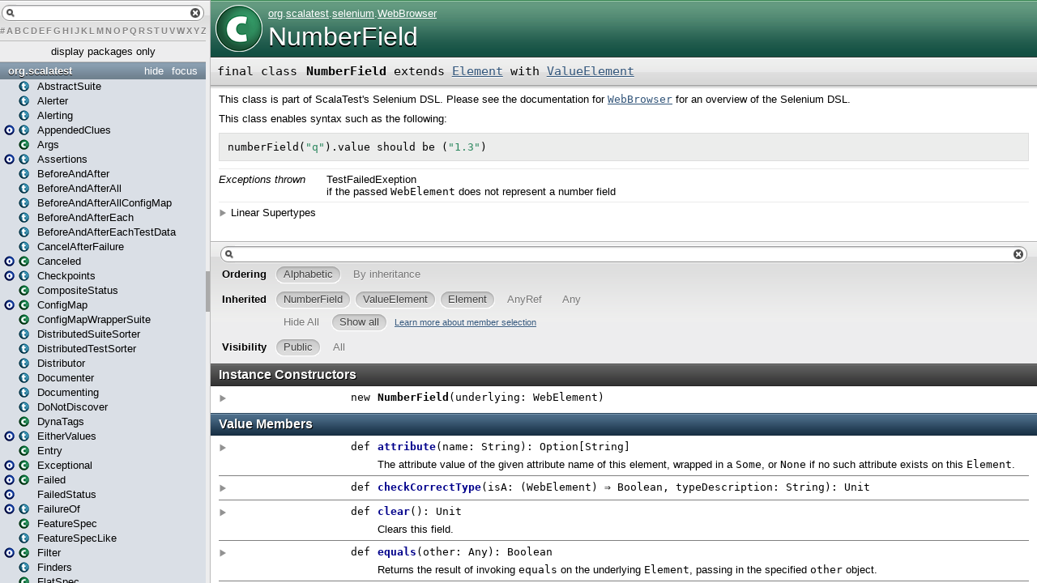

--- FILE ---
content_type: text/html
request_url: http://doc.scalatest.org/2.0/org/scalatest/selenium/WebBrowser$NumberField.html
body_size: 5178
content:
<?xml version='1.0' encoding='UTF-8'?>
<!DOCTYPE html PUBLIC "-//W3C//DTD XHTML 1.1//EN" "http://www.w3.org/TR/xhtml11/DTD/xhtml11.dtd">
<html>
        <head>
          <title>NumberField - ScalaTest 2.0 - org.scalatest.selenium.WebBrowser.NumberField</title>
          <meta name="description" content="NumberField - ScalaTest 2.0 - org.scalatest.selenium.WebBrowser.NumberField" />
          <meta name="keywords" content="NumberField ScalaTest 2.0 org.scalatest.selenium.WebBrowser.NumberField" />
          <meta http-equiv="content-type" content="text/html; charset=UTF-8" />
          
      <link href="../../../lib/template.css" media="screen" type="text/css" rel="stylesheet" />
      <link href="../../../lib/diagrams.css" media="screen" type="text/css" rel="stylesheet" id="diagrams-css" />
      <script type="text/javascript" src="../../../lib/jquery.js" id="jquery-js"></script>
      <script type="text/javascript" src="../../../lib/jquery-ui.js"></script>
      <script type="text/javascript" src="../../../lib/template.js"></script>
      <script type="text/javascript" src="../../../lib/tools.tooltip.js"></script>
      
      <script type="text/javascript">
         if(top === self) {
            var url = '../../../index.html';
            var hash = 'org.scalatest.selenium.WebBrowser$NumberField';
            var anchor = window.location.hash;
            var anchor_opt = '';
            if (anchor.length >= 1)
              anchor_opt = '@' + anchor.substring(1);
            window.location.href = url + '#' + hash + anchor_opt;
         }
   	  </script>
    

<script>
 (function(i,s,o,g,r,a,m){i['GoogleAnalyticsObject']=r;i[r]=i[r]||function(){
 (i[r].q=i[r].q||[]).push(arguments)},i[r].l=1*new Date();a=s.createElement(o),
 m=s.getElementsByTagName(o)[0];a.async=1;a.src=g;m.parentNode.insertBefore(a,m)
 })(window,document,'script','//www.google-analytics.com/analytics.js','ga');
 
 ga('create', 'UA-71294502-3', 'auto');
 ga('send', 'pageview');
 
</script>
        </head>
        <body class="type">

<!-- Top of doc.scalatest.org [javascript] -->

<script type="text/javascript">

var rnd = window.rnd || Math.floor(Math.random()*10e6);

var pid204546 = window.pid204546 || rnd;

var plc204546 = window.plc204546 || 0;

var abkw = window.abkw || '';

var absrc = 'http://ab167933.adbutler-ikon.com/adserve/;ID=167933;size=468x60;setID=204546;type=js;sw='+screen.width+';sh='+screen.height+';spr='+window.devicePixelRatio+';kw='+abkw+';pid='+pid204546+';place='+(plc204546++)+';rnd='+rnd+';click=CLICK_MACRO_PLACEHOLDER';

document.write('<scr'+'ipt src="'+absrc+'" type="text/javascript"></scr'+'ipt>');

</script>

      <div id="definition">
        <img src="../../../lib/class_big.png" />
        <p id="owner"><a href="../../package.html" class="extype" name="org">org</a>.<a href="../package.html" class="extype" name="org.scalatest">scalatest</a>.<a href="package.html" class="extype" name="org.scalatest.selenium">selenium</a>.<a href="WebBrowser.html" class="extype" name="org.scalatest.selenium.WebBrowser">WebBrowser</a></p>
        <h1>NumberField</h1>
      </div>

      <h4 id="signature" class="signature">
      <span class="modifier_kind">
        <span class="modifier">final </span>
        <span class="kind">class</span>
      </span>
      <span class="symbol">
        <span class="name">NumberField</span><span class="result"> extends <a href="WebBrowser$Element.html" class="extype" name="org.scalatest.selenium.WebBrowser.Element">Element</a> with <a href="WebBrowser$ValueElement.html" class="extype" name="org.scalatest.selenium.WebBrowser.ValueElement">ValueElement</a></span>
      </span>
      </h4>
      
          <div id="comment" class="fullcommenttop"><div class="comment cmt"><p>This class is part of ScalaTest's Selenium DSL. Please see the documentation for
<a href="WebBrowser.html"><code>WebBrowser</code></a> for an overview of the Selenium DSL.</p><p>This class enables syntax such as the following:</p><p><pre class="stHighlighted">
numberField(<span class="stQuotedString">&quot;q&quot;</span>).value should be (<span class="stQuotedString">&quot;1.3&quot;</span>)
</pre>
</p></div><dl class="attributes block"> <dt>Exceptions thrown</dt><dd><span class="cmt">TestFailedExeption<p>if the passed <code>WebElement</code> does not represent a number field
</p></span></dd></dl><div class="toggleContainer block">
          <span class="toggle">Linear Supertypes</span>
          <div class="superTypes hiddenContent"><a href="WebBrowser$ValueElement.html" class="extype" name="org.scalatest.selenium.WebBrowser.ValueElement">ValueElement</a>, <a href="WebBrowser$Element.html" class="extype" name="org.scalatest.selenium.WebBrowser.Element">Element</a>, <span class="extype" name="scala.AnyRef">AnyRef</span>, <span class="extype" name="scala.Any">Any</span></div>
        </div></div>
        

      <div id="mbrsel">
        <div id="textfilter"><span class="pre"></span><span class="input"><input id="mbrsel-input" type="text" accesskey="/" /></span><span class="post"></span></div>
        <div id="order">
              <span class="filtertype">Ordering</span>
              <ol>
                
                <li class="alpha in"><span>Alphabetic</span></li>
                <li class="inherit out"><span>By inheritance</span></li>
              </ol>
            </div>
        <div id="ancestors">
                <span class="filtertype">Inherited<br />
                </span>
                <ol id="linearization">
                  <li class="in" name="org.scalatest.selenium.WebBrowser.NumberField"><span>NumberField</span></li><li class="in" name="org.scalatest.selenium.WebBrowser.ValueElement"><span>ValueElement</span></li><li class="in" name="org.scalatest.selenium.WebBrowser.Element"><span>Element</span></li><li class="in" name="scala.AnyRef"><span>AnyRef</span></li><li class="in" name="scala.Any"><span>Any</span></li>
                </ol>
              </div><div id="ancestors">
            <span class="filtertype"></span>
            <ol>
              <li class="hideall out"><span>Hide All</span></li>
              <li class="showall in"><span>Show all</span></li>
            </ol>
            <a href="http://docs.scala-lang.org/overviews/scaladoc/usage.html#members" target="_blank">Learn more about member selection</a>
          </div>
        <div id="visbl">
            <span class="filtertype">Visibility</span>
            <ol><li class="public in"><span>Public</span></li><li class="all out"><span>All</span></li></ol>
          </div>
      </div>

      <div id="template">
        <div id="allMembers">
        <div id="constructors" class="members">
              <h3>Instance Constructors</h3>
              <ol><li name="org.scalatest.selenium.WebBrowser.NumberField#&lt;init&gt;" visbl="pub" data-isabs="false" fullComment="yes" group="Ungrouped">
      <a id="&lt;init&gt;(underlying:org.openqa.selenium.WebElement):WebBrowser.this.NumberField"></a>
      <a id="&lt;init&gt;:NumberField"></a>
      <h4 class="signature">
      <span class="modifier_kind">
        <span class="modifier"></span>
        <span class="kind">new</span>
      </span>
      <span class="symbol">
        <span class="name">NumberField</span><span class="params">(<span name="underlying">underlying: <span class="extype" name="org.openqa.selenium.WebElement">WebElement</span></span>)</span>
      </span>
      </h4>
      <p class="shortcomment cmt"></p><div class="fullcomment"><div class="comment cmt"></div><dl class="paramcmts block"><dt class="param">underlying</dt><dd class="cmt"><p>the <code>WebElement</code> representing a number field</p></dd></dl><dl class="attributes block"> <dt>Exceptions thrown</dt><dd><span class="cmt">TestFailedExeption<p>if the passed <code>WebElement</code> does not represent a number field
</p></span></dd></dl></div>
    </li></ol>
            </div>

        

        

        <div id="values" class="values members">
              <h3>Value Members</h3>
              <ol><li name="scala.AnyRef#!=" visbl="pub" data-isabs="false" fullComment="yes" group="Ungrouped">
      <a id="!=(x$1:AnyRef):Boolean"></a>
      <a id="!=(AnyRef):Boolean"></a>
      <h4 class="signature">
      <span class="modifier_kind">
        <span class="modifier">final </span>
        <span class="kind">def</span>
      </span>
      <span class="symbol">
        <span title="gt4s: $bang$eq" class="name">!=</span><span class="params">(<span name="arg0">arg0: <span class="extype" name="scala.AnyRef">AnyRef</span></span>)</span><span class="result">: <span class="extype" name="scala.Boolean">Boolean</span></span>
      </span>
      </h4>
      <div class="fullcomment"><dl class="attributes block"> <dt>Definition Classes</dt><dd>AnyRef</dd></dl></div>
    </li><li name="scala.Any#!=" visbl="pub" data-isabs="false" fullComment="yes" group="Ungrouped">
      <a id="!=(x$1:Any):Boolean"></a>
      <a id="!=(Any):Boolean"></a>
      <h4 class="signature">
      <span class="modifier_kind">
        <span class="modifier">final </span>
        <span class="kind">def</span>
      </span>
      <span class="symbol">
        <span title="gt4s: $bang$eq" class="name">!=</span><span class="params">(<span name="arg0">arg0: <span class="extype" name="scala.Any">Any</span></span>)</span><span class="result">: <span class="extype" name="scala.Boolean">Boolean</span></span>
      </span>
      </h4>
      <div class="fullcomment"><dl class="attributes block"> <dt>Definition Classes</dt><dd>Any</dd></dl></div>
    </li><li name="scala.AnyRef###" visbl="pub" data-isabs="false" fullComment="yes" group="Ungrouped">
      <a id="##():Int"></a>
      <a id="##():Int"></a>
      <h4 class="signature">
      <span class="modifier_kind">
        <span class="modifier">final </span>
        <span class="kind">def</span>
      </span>
      <span class="symbol">
        <span title="gt4s: $hash$hash" class="name">##</span><span class="params">()</span><span class="result">: <span class="extype" name="scala.Int">Int</span></span>
      </span>
      </h4>
      <div class="fullcomment"><dl class="attributes block"> <dt>Definition Classes</dt><dd>AnyRef → Any</dd></dl></div>
    </li><li name="scala.AnyRef#==" visbl="pub" data-isabs="false" fullComment="yes" group="Ungrouped">
      <a id="==(x$1:AnyRef):Boolean"></a>
      <a id="==(AnyRef):Boolean"></a>
      <h4 class="signature">
      <span class="modifier_kind">
        <span class="modifier">final </span>
        <span class="kind">def</span>
      </span>
      <span class="symbol">
        <span title="gt4s: $eq$eq" class="name">==</span><span class="params">(<span name="arg0">arg0: <span class="extype" name="scala.AnyRef">AnyRef</span></span>)</span><span class="result">: <span class="extype" name="scala.Boolean">Boolean</span></span>
      </span>
      </h4>
      <div class="fullcomment"><dl class="attributes block"> <dt>Definition Classes</dt><dd>AnyRef</dd></dl></div>
    </li><li name="scala.Any#==" visbl="pub" data-isabs="false" fullComment="yes" group="Ungrouped">
      <a id="==(x$1:Any):Boolean"></a>
      <a id="==(Any):Boolean"></a>
      <h4 class="signature">
      <span class="modifier_kind">
        <span class="modifier">final </span>
        <span class="kind">def</span>
      </span>
      <span class="symbol">
        <span title="gt4s: $eq$eq" class="name">==</span><span class="params">(<span name="arg0">arg0: <span class="extype" name="scala.Any">Any</span></span>)</span><span class="result">: <span class="extype" name="scala.Boolean">Boolean</span></span>
      </span>
      </h4>
      <div class="fullcomment"><dl class="attributes block"> <dt>Definition Classes</dt><dd>Any</dd></dl></div>
    </li><li name="scala.Any#asInstanceOf" visbl="pub" data-isabs="false" fullComment="yes" group="Ungrouped">
      <a id="asInstanceOf[T0]:T0"></a>
      <a id="asInstanceOf[T0]:T0"></a>
      <h4 class="signature">
      <span class="modifier_kind">
        <span class="modifier">final </span>
        <span class="kind">def</span>
      </span>
      <span class="symbol">
        <span class="name">asInstanceOf</span><span class="tparams">[<span name="T0">T0</span>]</span><span class="result">: <span class="extype" name="scala.Any.asInstanceOf.T0">T0</span></span>
      </span>
      </h4>
      <div class="fullcomment"><dl class="attributes block"> <dt>Definition Classes</dt><dd>Any</dd></dl></div>
    </li><li name="org.scalatest.selenium.WebBrowser.Element#attribute" visbl="pub" data-isabs="false" fullComment="yes" group="Ungrouped">
      <a id="attribute(name:String):Option[String]"></a>
      <a id="attribute(String):Option[String]"></a>
      <h4 class="signature">
      <span class="modifier_kind">
        <span class="modifier"></span>
        <span class="kind">def</span>
      </span>
      <span class="symbol">
        <span class="name">attribute</span><span class="params">(<span name="name">name: <span class="extype" name="scala.Predef.String">String</span></span>)</span><span class="result">: <span class="extype" name="scala.Option">Option</span>[<span class="extype" name="scala.Predef.String">String</span>]</span>
      </span>
      </h4>
      <p class="shortcomment cmt">The attribute value of the given attribute name of this element, wrapped in a <code>Some</code>, or <code>None</code> if no
such attribute exists on this <code>Element</code>.</p><div class="fullcomment"><div class="comment cmt"><p>The attribute value of the given attribute name of this element, wrapped in a <code>Some</code>, or <code>None</code> if no
such attribute exists on this <code>Element</code>.</p><p>This method invokes <code>getAttribute</code> on the underlying <code>WebElement</code>, passing in the
specified <code>name</code>.</p></div><dl class="paramcmts block"><dt>returns</dt><dd class="cmt"><p>the attribute with the given name, wrapped in a <code>Some</code>, else <code>None</code>
</p></dd></dl><dl class="attributes block"> <dt>Definition Classes</dt><dd><a href="WebBrowser$Element.html" class="extype" name="org.scalatest.selenium.WebBrowser.Element">Element</a></dd></dl></div>
    </li><li name="org.scalatest.selenium.WebBrowser.ValueElement#checkCorrectType" visbl="pub" data-isabs="false" fullComment="yes" group="Ungrouped">
      <a id="checkCorrectType(isA:org.openqa.selenium.WebElement=&gt;Boolean,typeDescription:String):Unit"></a>
      <a id="checkCorrectType((WebElement)⇒Boolean,String):Unit"></a>
      <h4 class="signature">
      <span class="modifier_kind">
        <span class="modifier"></span>
        <span class="kind">def</span>
      </span>
      <span class="symbol">
        <span class="name">checkCorrectType</span><span class="params">(<span name="isA">isA: (<span class="extype" name="org.openqa.selenium.WebElement">WebElement</span>) ⇒ <span class="extype" name="scala.Boolean">Boolean</span></span>, <span name="typeDescription">typeDescription: <span class="extype" name="scala.Predef.String">String</span></span>)</span><span class="result">: <span class="extype" name="scala.Unit">Unit</span></span>
      </span>
      </h4>
      <div class="fullcomment"><dl class="attributes block"> <dt>Definition Classes</dt><dd><a href="WebBrowser$ValueElement.html" class="extype" name="org.scalatest.selenium.WebBrowser.ValueElement">ValueElement</a></dd></dl></div>
    </li><li name="org.scalatest.selenium.WebBrowser.ValueElement#clear" visbl="pub" data-isabs="false" fullComment="yes" group="Ungrouped">
      <a id="clear():Unit"></a>
      <a id="clear():Unit"></a>
      <h4 class="signature">
      <span class="modifier_kind">
        <span class="modifier"></span>
        <span class="kind">def</span>
      </span>
      <span class="symbol">
        <span class="name">clear</span><span class="params">()</span><span class="result">: <span class="extype" name="scala.Unit">Unit</span></span>
      </span>
      </h4>
      <p class="shortcomment cmt">Clears this field.</p><div class="fullcomment"><div class="comment cmt"><p>Clears this field.
</p></div><dl class="attributes block"> <dt>Definition Classes</dt><dd><a href="WebBrowser$ValueElement.html" class="extype" name="org.scalatest.selenium.WebBrowser.ValueElement">ValueElement</a></dd></dl></div>
    </li><li name="scala.AnyRef#clone" visbl="prt" data-isabs="false" fullComment="yes" group="Ungrouped">
      <a id="clone():Object"></a>
      <a id="clone():AnyRef"></a>
      <h4 class="signature">
      <span class="modifier_kind">
        <span class="modifier"></span>
        <span class="kind">def</span>
      </span>
      <span class="symbol">
        <span class="name">clone</span><span class="params">()</span><span class="result">: <span class="extype" name="scala.AnyRef">AnyRef</span></span>
      </span>
      </h4>
      <div class="fullcomment"><dl class="attributes block"> <dt>Attributes</dt><dd>protected[<span class="extype" name="java.lang">java.lang</span>] </dd><dt>Definition Classes</dt><dd>AnyRef</dd><dt>Annotations</dt><dd>
                <span class="name">@throws</span><span class="args">()</span>
              
        </dd></dl></div>
    </li><li name="scala.AnyRef#eq" visbl="pub" data-isabs="false" fullComment="yes" group="Ungrouped">
      <a id="eq(x$1:AnyRef):Boolean"></a>
      <a id="eq(AnyRef):Boolean"></a>
      <h4 class="signature">
      <span class="modifier_kind">
        <span class="modifier">final </span>
        <span class="kind">def</span>
      </span>
      <span class="symbol">
        <span class="name">eq</span><span class="params">(<span name="arg0">arg0: <span class="extype" name="scala.AnyRef">AnyRef</span></span>)</span><span class="result">: <span class="extype" name="scala.Boolean">Boolean</span></span>
      </span>
      </h4>
      <div class="fullcomment"><dl class="attributes block"> <dt>Definition Classes</dt><dd>AnyRef</dd></dl></div>
    </li><li name="org.scalatest.selenium.WebBrowser.Element#equals" visbl="pub" data-isabs="false" fullComment="yes" group="Ungrouped">
      <a id="equals(other:Any):Boolean"></a>
      <a id="equals(Any):Boolean"></a>
      <h4 class="signature">
      <span class="modifier_kind">
        <span class="modifier"></span>
        <span class="kind">def</span>
      </span>
      <span class="symbol">
        <span class="name">equals</span><span class="params">(<span name="other">other: <span class="extype" name="scala.Any">Any</span></span>)</span><span class="result">: <span class="extype" name="scala.Boolean">Boolean</span></span>
      </span>
      </h4>
      <p class="shortcomment cmt">Returns the result of invoking <code>equals</code> on the underlying <code>Element</code>, passing
in the specified <code>other</code> object.</p><div class="fullcomment"><div class="comment cmt"><p>Returns the result of invoking <code>equals</code> on the underlying <code>Element</code>, passing
in the specified <code>other</code> object.
</p></div><dl class="paramcmts block"><dt class="param">other</dt><dd class="cmt"><p>the object with which to compare for equality
</p></dd><dt>returns</dt><dd class="cmt"><p>true if the passed object is equal to this one
</p></dd></dl><dl class="attributes block"> <dt>Definition Classes</dt><dd><a href="WebBrowser$Element.html" class="extype" name="org.scalatest.selenium.WebBrowser.Element">Element</a> → AnyRef → Any</dd></dl></div>
    </li><li name="scala.AnyRef#finalize" visbl="prt" data-isabs="false" fullComment="yes" group="Ungrouped">
      <a id="finalize():Unit"></a>
      <a id="finalize():Unit"></a>
      <h4 class="signature">
      <span class="modifier_kind">
        <span class="modifier"></span>
        <span class="kind">def</span>
      </span>
      <span class="symbol">
        <span class="name">finalize</span><span class="params">()</span><span class="result">: <span class="extype" name="scala.Unit">Unit</span></span>
      </span>
      </h4>
      <div class="fullcomment"><dl class="attributes block"> <dt>Attributes</dt><dd>protected[<span class="extype" name="java.lang">java.lang</span>] </dd><dt>Definition Classes</dt><dd>AnyRef</dd><dt>Annotations</dt><dd>
                <span class="name">@throws</span><span class="args">()</span>
              
        </dd></dl></div>
    </li><li name="scala.AnyRef#getClass" visbl="pub" data-isabs="false" fullComment="yes" group="Ungrouped">
      <a id="getClass():Class[_]"></a>
      <a id="getClass():Class[_]"></a>
      <h4 class="signature">
      <span class="modifier_kind">
        <span class="modifier">final </span>
        <span class="kind">def</span>
      </span>
      <span class="symbol">
        <span class="name">getClass</span><span class="params">()</span><span class="result">: <span class="extype" name="java.lang.Class">Class</span>[_]</span>
      </span>
      </h4>
      <div class="fullcomment"><dl class="attributes block"> <dt>Definition Classes</dt><dd>AnyRef → Any</dd></dl></div>
    </li><li name="org.scalatest.selenium.WebBrowser.Element#hashCode" visbl="pub" data-isabs="false" fullComment="yes" group="Ungrouped">
      <a id="hashCode():Int"></a>
      <a id="hashCode():Int"></a>
      <h4 class="signature">
      <span class="modifier_kind">
        <span class="modifier"></span>
        <span class="kind">def</span>
      </span>
      <span class="symbol">
        <span class="name">hashCode</span><span class="params">()</span><span class="result">: <span class="extype" name="scala.Int">Int</span></span>
      </span>
      </h4>
      <p class="shortcomment cmt">Returns the result of invoking <code>hashCode</code> on the underlying <code>Element</code>.</p><div class="fullcomment"><div class="comment cmt"><p>Returns the result of invoking <code>hashCode</code> on the underlying <code>Element</code>.
</p></div><dl class="paramcmts block"><dt>returns</dt><dd class="cmt"><p>a hash code for this object
</p></dd></dl><dl class="attributes block"> <dt>Definition Classes</dt><dd><a href="WebBrowser$Element.html" class="extype" name="org.scalatest.selenium.WebBrowser.Element">Element</a> → AnyRef → Any</dd></dl></div>
    </li><li name="org.scalatest.selenium.WebBrowser.Element#isDisplayed" visbl="pub" data-isabs="false" fullComment="yes" group="Ungrouped">
      <a id="isDisplayed:Boolean"></a>
      <a id="isDisplayed:Boolean"></a>
      <h4 class="signature">
      <span class="modifier_kind">
        <span class="modifier"></span>
        <span class="kind">def</span>
      </span>
      <span class="symbol">
        <span class="name">isDisplayed</span><span class="result">: <span class="extype" name="scala.Boolean">Boolean</span></span>
      </span>
      </h4>
      <p class="shortcomment cmt">Indicates whether this <code>Element</code> is displayed.</p><div class="fullcomment"><div class="comment cmt"><p>Indicates whether this <code>Element</code> is displayed.</p><p>This invokes <code>isDisplayed</code> on the underlying <code>WebElement</code>.</p></div><dl class="paramcmts block"><dt>returns</dt><dd class="cmt"><p><code>true</code> if the element is currently displayed
</p></dd></dl><dl class="attributes block"> <dt>Definition Classes</dt><dd><a href="WebBrowser$Element.html" class="extype" name="org.scalatest.selenium.WebBrowser.Element">Element</a></dd></dl></div>
    </li><li name="org.scalatest.selenium.WebBrowser.Element#isEnabled" visbl="pub" data-isabs="false" fullComment="yes" group="Ungrouped">
      <a id="isEnabled:Boolean"></a>
      <a id="isEnabled:Boolean"></a>
      <h4 class="signature">
      <span class="modifier_kind">
        <span class="modifier"></span>
        <span class="kind">def</span>
      </span>
      <span class="symbol">
        <span class="name">isEnabled</span><span class="result">: <span class="extype" name="scala.Boolean">Boolean</span></span>
      </span>
      </h4>
      <p class="shortcomment cmt">Indicates whether this <code>Element</code> is enabled.</p><div class="fullcomment"><div class="comment cmt"><p>Indicates whether this <code>Element</code> is enabled.</p><p>This invokes <code>isEnabled</code> on the underlying <code>WebElement</code>, which
will generally return <code>true</code> for everything but disabled input elements.</p></div><dl class="paramcmts block"><dt>returns</dt><dd class="cmt"><p><code>true</code> if the element is currently enabled
</p></dd></dl><dl class="attributes block"> <dt>Definition Classes</dt><dd><a href="WebBrowser$Element.html" class="extype" name="org.scalatest.selenium.WebBrowser.Element">Element</a></dd></dl></div>
    </li><li name="scala.Any#isInstanceOf" visbl="pub" data-isabs="false" fullComment="yes" group="Ungrouped">
      <a id="isInstanceOf[T0]:Boolean"></a>
      <a id="isInstanceOf[T0]:Boolean"></a>
      <h4 class="signature">
      <span class="modifier_kind">
        <span class="modifier">final </span>
        <span class="kind">def</span>
      </span>
      <span class="symbol">
        <span class="name">isInstanceOf</span><span class="tparams">[<span name="T0">T0</span>]</span><span class="result">: <span class="extype" name="scala.Boolean">Boolean</span></span>
      </span>
      </h4>
      <div class="fullcomment"><dl class="attributes block"> <dt>Definition Classes</dt><dd>Any</dd></dl></div>
    </li><li name="org.scalatest.selenium.WebBrowser.Element#isSelected" visbl="pub" data-isabs="false" fullComment="yes" group="Ungrouped">
      <a id="isSelected:Boolean"></a>
      <a id="isSelected:Boolean"></a>
      <h4 class="signature">
      <span class="modifier_kind">
        <span class="modifier"></span>
        <span class="kind">def</span>
      </span>
      <span class="symbol">
        <span class="name">isSelected</span><span class="result">: <span class="extype" name="scala.Boolean">Boolean</span></span>
      </span>
      </h4>
      <p class="shortcomment cmt">Indicates whether this <code>Element</code> is selected.</p><div class="fullcomment"><div class="comment cmt"><p>Indicates whether this <code>Element</code> is selected.</p><p>This method, which invokes <code>isSelected</code> on the underlying <code>WebElement</code>,
is relevant only for input elements such as checkboxes, options in a single- or multiple-selection
list box, and radio buttons. For any other element it will simply return <code>false</code>.</p></div><dl class="paramcmts block"><dt>returns</dt><dd class="cmt"><p><code>true</code> if the element is currently selected or checked
</p></dd></dl><dl class="attributes block"> <dt>Definition Classes</dt><dd><a href="WebBrowser$Element.html" class="extype" name="org.scalatest.selenium.WebBrowser.Element">Element</a></dd></dl></div>
    </li><li name="org.scalatest.selenium.WebBrowser.Element#location" visbl="pub" data-isabs="false" fullComment="yes" group="Ungrouped">
      <a id="location:WebBrowser.this.Point"></a>
      <a id="location:Point"></a>
      <h4 class="signature">
      <span class="modifier_kind">
        <span class="modifier"></span>
        <span class="kind">def</span>
      </span>
      <span class="symbol">
        <span class="name">location</span><span class="result">: <a href="WebBrowser$Point.html" class="extype" name="org.scalatest.selenium.WebBrowser.Point">Point</a></span>
      </span>
      </h4>
      <p class="shortcomment cmt">The XY location of the top-left corner of this <code>Element</code>.</p><div class="fullcomment"><div class="comment cmt"><p>The XY location of the top-left corner of this <code>Element</code>.</p><p>This invokes <code>getLocation</code> on the underlying <code>WebElement</code>.</p></div><dl class="paramcmts block"><dt>returns</dt><dd class="cmt"><p>the location of the top-left corner of this element on the page
</p></dd></dl><dl class="attributes block"> <dt>Definition Classes</dt><dd><a href="WebBrowser$Element.html" class="extype" name="org.scalatest.selenium.WebBrowser.Element">Element</a></dd></dl></div>
    </li><li name="scala.AnyRef#ne" visbl="pub" data-isabs="false" fullComment="yes" group="Ungrouped">
      <a id="ne(x$1:AnyRef):Boolean"></a>
      <a id="ne(AnyRef):Boolean"></a>
      <h4 class="signature">
      <span class="modifier_kind">
        <span class="modifier">final </span>
        <span class="kind">def</span>
      </span>
      <span class="symbol">
        <span class="name">ne</span><span class="params">(<span name="arg0">arg0: <span class="extype" name="scala.AnyRef">AnyRef</span></span>)</span><span class="result">: <span class="extype" name="scala.Boolean">Boolean</span></span>
      </span>
      </h4>
      <div class="fullcomment"><dl class="attributes block"> <dt>Definition Classes</dt><dd>AnyRef</dd></dl></div>
    </li><li name="scala.AnyRef#notify" visbl="pub" data-isabs="false" fullComment="yes" group="Ungrouped">
      <a id="notify():Unit"></a>
      <a id="notify():Unit"></a>
      <h4 class="signature">
      <span class="modifier_kind">
        <span class="modifier">final </span>
        <span class="kind">def</span>
      </span>
      <span class="symbol">
        <span class="name">notify</span><span class="params">()</span><span class="result">: <span class="extype" name="scala.Unit">Unit</span></span>
      </span>
      </h4>
      <div class="fullcomment"><dl class="attributes block"> <dt>Definition Classes</dt><dd>AnyRef</dd></dl></div>
    </li><li name="scala.AnyRef#notifyAll" visbl="pub" data-isabs="false" fullComment="yes" group="Ungrouped">
      <a id="notifyAll():Unit"></a>
      <a id="notifyAll():Unit"></a>
      <h4 class="signature">
      <span class="modifier_kind">
        <span class="modifier">final </span>
        <span class="kind">def</span>
      </span>
      <span class="symbol">
        <span class="name">notifyAll</span><span class="params">()</span><span class="result">: <span class="extype" name="scala.Unit">Unit</span></span>
      </span>
      </h4>
      <div class="fullcomment"><dl class="attributes block"> <dt>Definition Classes</dt><dd>AnyRef</dd></dl></div>
    </li><li name="org.scalatest.selenium.WebBrowser.Element#size" visbl="pub" data-isabs="false" fullComment="yes" group="Ungrouped">
      <a id="size:WebBrowser.this.Dimension"></a>
      <a id="size:Dimension"></a>
      <h4 class="signature">
      <span class="modifier_kind">
        <span class="modifier"></span>
        <span class="kind">def</span>
      </span>
      <span class="symbol">
        <span class="name">size</span><span class="result">: <a href="WebBrowser$Dimension.html" class="extype" name="org.scalatest.selenium.WebBrowser.Dimension">Dimension</a></span>
      </span>
      </h4>
      <p class="shortcomment cmt">The width/height size of this <code>Element</code>.</p><div class="fullcomment"><div class="comment cmt"><p>The width/height size of this <code>Element</code>.</p><p>This invokes <code>getSize</code> on the underlying <code>WebElement</code>.</p></div><dl class="paramcmts block"><dt>returns</dt><dd class="cmt"><p>the size of the element on the page
</p></dd></dl><dl class="attributes block"> <dt>Definition Classes</dt><dd><a href="WebBrowser$Element.html" class="extype" name="org.scalatest.selenium.WebBrowser.Element">Element</a></dd></dl></div>
    </li><li name="scala.AnyRef#synchronized" visbl="pub" data-isabs="false" fullComment="yes" group="Ungrouped">
      <a id="synchronized[T0](x$1:=&gt;T0):T0"></a>
      <a id="synchronized[T0](⇒T0):T0"></a>
      <h4 class="signature">
      <span class="modifier_kind">
        <span class="modifier">final </span>
        <span class="kind">def</span>
      </span>
      <span class="symbol">
        <span class="name">synchronized</span><span class="tparams">[<span name="T0">T0</span>]</span><span class="params">(<span name="arg0">arg0: ⇒ <span class="extype" name="java.lang.AnyRef.synchronized.T0">T0</span></span>)</span><span class="result">: <span class="extype" name="java.lang.AnyRef.synchronized.T0">T0</span></span>
      </span>
      </h4>
      <div class="fullcomment"><dl class="attributes block"> <dt>Definition Classes</dt><dd>AnyRef</dd></dl></div>
    </li><li name="org.scalatest.selenium.WebBrowser.Element#tagName" visbl="pub" data-isabs="false" fullComment="yes" group="Ungrouped">
      <a id="tagName:String"></a>
      <a id="tagName:String"></a>
      <h4 class="signature">
      <span class="modifier_kind">
        <span class="modifier"></span>
        <span class="kind">def</span>
      </span>
      <span class="symbol">
        <span class="name">tagName</span><span class="result">: <span class="extype" name="scala.Predef.String">String</span></span>
      </span>
      </h4>
      <p class="shortcomment cmt">The tag name of this element.</p><div class="fullcomment"><div class="comment cmt"><p>The tag name of this element.</p><p>This method invokes <code>getTagName</code> on the underlying <code>WebElement</code>.
Note it returns the name of the tag, not the value of the of the <code>name</code> attribute.
For example, it will return will return <code>"input"</code> for the element
<code>&lt;input name="city" /&gt;</code>, not <code>"city"</code>.</p></div><dl class="paramcmts block"><dt>returns</dt><dd class="cmt"><p>the tag name of this element
</p></dd></dl><dl class="attributes block"> <dt>Definition Classes</dt><dd><a href="WebBrowser$Element.html" class="extype" name="org.scalatest.selenium.WebBrowser.Element">Element</a></dd></dl></div>
    </li><li name="org.scalatest.selenium.WebBrowser.Element#text" visbl="pub" data-isabs="false" fullComment="yes" group="Ungrouped">
      <a id="text:String"></a>
      <a id="text:String"></a>
      <h4 class="signature">
      <span class="modifier_kind">
        <span class="modifier"></span>
        <span class="kind">def</span>
      </span>
      <span class="symbol">
        <span class="name">text</span><span class="result">: <span class="extype" name="scala.Predef.String">String</span></span>
      </span>
      </h4>
      <p class="shortcomment cmt">Returns the visible (<em>i.e.</em>, not hidden by CSS) text of this element, including sub-elements, without any leading or trailing whitespace.</p><div class="fullcomment"><div class="comment cmt"><p>Returns the visible (<em>i.e.</em>, not hidden by CSS) text of this element, including sub-elements, without any leading or trailing whitespace.
</p></div><dl class="paramcmts block"><dt>returns</dt><dd class="cmt"><p>the visible text enclosed by this element, or an empty string, if the element encloses no visible text
</p></dd></dl><dl class="attributes block"> <dt>Definition Classes</dt><dd><a href="WebBrowser$Element.html" class="extype" name="org.scalatest.selenium.WebBrowser.Element">Element</a></dd></dl></div>
    </li><li name="org.scalatest.selenium.WebBrowser.Element#toString" visbl="pub" data-isabs="false" fullComment="yes" group="Ungrouped">
      <a id="toString():String"></a>
      <a id="toString():String"></a>
      <h4 class="signature">
      <span class="modifier_kind">
        <span class="modifier"></span>
        <span class="kind">def</span>
      </span>
      <span class="symbol">
        <span class="name">toString</span><span class="params">()</span><span class="result">: <span class="extype" name="scala.Predef.String">String</span></span>
      </span>
      </h4>
      <p class="shortcomment cmt">Returns the result of invoking <code>toString</code> on the underlying <code>Element</code>.</p><div class="fullcomment"><div class="comment cmt"><p>Returns the result of invoking <code>toString</code> on the underlying <code>Element</code>.
</p></div><dl class="paramcmts block"><dt>returns</dt><dd class="cmt"><p>a string representation of this object
</p></dd></dl><dl class="attributes block"> <dt>Definition Classes</dt><dd><a href="WebBrowser$Element.html" class="extype" name="org.scalatest.selenium.WebBrowser.Element">Element</a> → AnyRef → Any</dd></dl></div>
    </li><li name="org.scalatest.selenium.WebBrowser.NumberField#underlying" visbl="pub" data-isabs="false" fullComment="yes" group="Ungrouped">
      <a id="underlying:org.openqa.selenium.WebElement"></a>
      <a id="underlying:WebElement"></a>
      <h4 class="signature">
      <span class="modifier_kind">
        <span class="modifier"></span>
        <span class="kind">val</span>
      </span>
      <span class="symbol">
        <span class="name">underlying</span><span class="result">: <span class="extype" name="org.openqa.selenium.WebElement">WebElement</span></span>
      </span>
      </h4>
      <p class="shortcomment cmt">the <code>WebElement</code> representing a number field</p><div class="fullcomment"><div class="comment cmt"><p>the <code>WebElement</code> representing a number field</p></div><dl class="attributes block"> <dt>Definition Classes</dt><dd><a href="" class="extype" name="org.scalatest.selenium.WebBrowser.NumberField">NumberField</a> → <a href="WebBrowser$ValueElement.html" class="extype" name="org.scalatest.selenium.WebBrowser.ValueElement">ValueElement</a> → <a href="WebBrowser$Element.html" class="extype" name="org.scalatest.selenium.WebBrowser.Element">Element</a></dd></dl></div>
    </li><li name="org.scalatest.selenium.WebBrowser.ValueElement#value" visbl="pub" data-isabs="false" fullComment="yes" group="Ungrouped">
      <a id="value:String"></a>
      <a id="value:String"></a>
      <h4 class="signature">
      <span class="modifier_kind">
        <span class="modifier"></span>
        <span class="kind">def</span>
      </span>
      <span class="symbol">
        <span class="name">value</span><span class="result">: <span class="extype" name="scala.Predef.String">String</span></span>
      </span>
      </h4>
      <p class="shortcomment cmt">Gets this field's value.</p><div class="fullcomment"><div class="comment cmt"><p>Gets this field's value.</p><p>This method invokes <code>getAttribute("value")</code> on the underlying <code>WebElement</code>.</p></div><dl class="paramcmts block"><dt>returns</dt><dd class="cmt"><p>the field's value
</p></dd></dl><dl class="attributes block"> <dt>Definition Classes</dt><dd><a href="WebBrowser$ValueElement.html" class="extype" name="org.scalatest.selenium.WebBrowser.ValueElement">ValueElement</a></dd></dl></div>
    </li><li name="org.scalatest.selenium.WebBrowser.ValueElement#value_=" visbl="pub" data-isabs="false" fullComment="yes" group="Ungrouped">
      <a id="value_=(value:String):Unit"></a>
      <a id="value_=(String):Unit"></a>
      <h4 class="signature">
      <span class="modifier_kind">
        <span class="modifier"></span>
        <span class="kind">def</span>
      </span>
      <span class="symbol">
        <span title="gt4s: value_$eq" class="name">value_=</span><span class="params">(<span name="value">value: <span class="extype" name="scala.Predef.String">String</span></span>)</span><span class="result">: <span class="extype" name="scala.Unit">Unit</span></span>
      </span>
      </h4>
      <p class="shortcomment cmt">Sets this field's value.</p><div class="fullcomment"><div class="comment cmt"><p>Sets this field's value.
</p></div><dl class="paramcmts block"><dt class="param">value</dt><dd class="cmt"><p>the new value
</p></dd></dl><dl class="attributes block"> <dt>Definition Classes</dt><dd><a href="WebBrowser$ValueElement.html" class="extype" name="org.scalatest.selenium.WebBrowser.ValueElement">ValueElement</a></dd></dl></div>
    </li><li name="scala.AnyRef#wait" visbl="pub" data-isabs="false" fullComment="yes" group="Ungrouped">
      <a id="wait():Unit"></a>
      <a id="wait():Unit"></a>
      <h4 class="signature">
      <span class="modifier_kind">
        <span class="modifier">final </span>
        <span class="kind">def</span>
      </span>
      <span class="symbol">
        <span class="name">wait</span><span class="params">()</span><span class="result">: <span class="extype" name="scala.Unit">Unit</span></span>
      </span>
      </h4>
      <div class="fullcomment"><dl class="attributes block"> <dt>Definition Classes</dt><dd>AnyRef</dd><dt>Annotations</dt><dd>
                <span class="name">@throws</span><span class="args">()</span>
              
        </dd></dl></div>
    </li><li name="scala.AnyRef#wait" visbl="pub" data-isabs="false" fullComment="yes" group="Ungrouped">
      <a id="wait(x$1:Long,x$2:Int):Unit"></a>
      <a id="wait(Long,Int):Unit"></a>
      <h4 class="signature">
      <span class="modifier_kind">
        <span class="modifier">final </span>
        <span class="kind">def</span>
      </span>
      <span class="symbol">
        <span class="name">wait</span><span class="params">(<span name="arg0">arg0: <span class="extype" name="scala.Long">Long</span></span>, <span name="arg1">arg1: <span class="extype" name="scala.Int">Int</span></span>)</span><span class="result">: <span class="extype" name="scala.Unit">Unit</span></span>
      </span>
      </h4>
      <div class="fullcomment"><dl class="attributes block"> <dt>Definition Classes</dt><dd>AnyRef</dd><dt>Annotations</dt><dd>
                <span class="name">@throws</span><span class="args">()</span>
              
        </dd></dl></div>
    </li><li name="scala.AnyRef#wait" visbl="pub" data-isabs="false" fullComment="yes" group="Ungrouped">
      <a id="wait(x$1:Long):Unit"></a>
      <a id="wait(Long):Unit"></a>
      <h4 class="signature">
      <span class="modifier_kind">
        <span class="modifier">final </span>
        <span class="kind">def</span>
      </span>
      <span class="symbol">
        <span class="name">wait</span><span class="params">(<span name="arg0">arg0: <span class="extype" name="scala.Long">Long</span></span>)</span><span class="result">: <span class="extype" name="scala.Unit">Unit</span></span>
      </span>
      </h4>
      <div class="fullcomment"><dl class="attributes block"> <dt>Definition Classes</dt><dd>AnyRef</dd><dt>Annotations</dt><dd>
                <span class="name">@throws</span><span class="args">()</span>
              
        </dd></dl></div>
    </li></ol>
            </div>

        

        
        </div>

        <div id="inheritedMembers">
        <div class="parent" name="org.scalatest.selenium.WebBrowser.ValueElement">
              <h3>Inherited from <a href="WebBrowser$ValueElement.html" class="extype" name="org.scalatest.selenium.WebBrowser.ValueElement">ValueElement</a></h3>
            </div><div class="parent" name="org.scalatest.selenium.WebBrowser.Element">
              <h3>Inherited from <a href="WebBrowser$Element.html" class="extype" name="org.scalatest.selenium.WebBrowser.Element">Element</a></h3>
            </div><div class="parent" name="scala.AnyRef">
              <h3>Inherited from <span class="extype" name="scala.AnyRef">AnyRef</span></h3>
            </div><div class="parent" name="scala.Any">
              <h3>Inherited from <span class="extype" name="scala.Any">Any</span></h3>
            </div>
        
        </div>

        <div id="groupedMembers">
        <div class="group" name="Ungrouped">
              <h3>Ungrouped</h3>
              
            </div>
        </div>

      </div>

      <div id="tooltip"></div>

      <div id="footer">  </div>


    </body>
      </html>

--- FILE ---
content_type: text/html
request_url: http://doc.scalatest.org/2.0/org/scalatest/selenium/WebBrowser$NumberField.html
body_size: 5178
content:
<?xml version='1.0' encoding='UTF-8'?>
<!DOCTYPE html PUBLIC "-//W3C//DTD XHTML 1.1//EN" "http://www.w3.org/TR/xhtml11/DTD/xhtml11.dtd">
<html>
        <head>
          <title>NumberField - ScalaTest 2.0 - org.scalatest.selenium.WebBrowser.NumberField</title>
          <meta name="description" content="NumberField - ScalaTest 2.0 - org.scalatest.selenium.WebBrowser.NumberField" />
          <meta name="keywords" content="NumberField ScalaTest 2.0 org.scalatest.selenium.WebBrowser.NumberField" />
          <meta http-equiv="content-type" content="text/html; charset=UTF-8" />
          
      <link href="../../../lib/template.css" media="screen" type="text/css" rel="stylesheet" />
      <link href="../../../lib/diagrams.css" media="screen" type="text/css" rel="stylesheet" id="diagrams-css" />
      <script type="text/javascript" src="../../../lib/jquery.js" id="jquery-js"></script>
      <script type="text/javascript" src="../../../lib/jquery-ui.js"></script>
      <script type="text/javascript" src="../../../lib/template.js"></script>
      <script type="text/javascript" src="../../../lib/tools.tooltip.js"></script>
      
      <script type="text/javascript">
         if(top === self) {
            var url = '../../../index.html';
            var hash = 'org.scalatest.selenium.WebBrowser$NumberField';
            var anchor = window.location.hash;
            var anchor_opt = '';
            if (anchor.length >= 1)
              anchor_opt = '@' + anchor.substring(1);
            window.location.href = url + '#' + hash + anchor_opt;
         }
   	  </script>
    

<script>
 (function(i,s,o,g,r,a,m){i['GoogleAnalyticsObject']=r;i[r]=i[r]||function(){
 (i[r].q=i[r].q||[]).push(arguments)},i[r].l=1*new Date();a=s.createElement(o),
 m=s.getElementsByTagName(o)[0];a.async=1;a.src=g;m.parentNode.insertBefore(a,m)
 })(window,document,'script','//www.google-analytics.com/analytics.js','ga');
 
 ga('create', 'UA-71294502-3', 'auto');
 ga('send', 'pageview');
 
</script>
        </head>
        <body class="type">

<!-- Top of doc.scalatest.org [javascript] -->

<script type="text/javascript">

var rnd = window.rnd || Math.floor(Math.random()*10e6);

var pid204546 = window.pid204546 || rnd;

var plc204546 = window.plc204546 || 0;

var abkw = window.abkw || '';

var absrc = 'http://ab167933.adbutler-ikon.com/adserve/;ID=167933;size=468x60;setID=204546;type=js;sw='+screen.width+';sh='+screen.height+';spr='+window.devicePixelRatio+';kw='+abkw+';pid='+pid204546+';place='+(plc204546++)+';rnd='+rnd+';click=CLICK_MACRO_PLACEHOLDER';

document.write('<scr'+'ipt src="'+absrc+'" type="text/javascript"></scr'+'ipt>');

</script>

      <div id="definition">
        <img src="../../../lib/class_big.png" />
        <p id="owner"><a href="../../package.html" class="extype" name="org">org</a>.<a href="../package.html" class="extype" name="org.scalatest">scalatest</a>.<a href="package.html" class="extype" name="org.scalatest.selenium">selenium</a>.<a href="WebBrowser.html" class="extype" name="org.scalatest.selenium.WebBrowser">WebBrowser</a></p>
        <h1>NumberField</h1>
      </div>

      <h4 id="signature" class="signature">
      <span class="modifier_kind">
        <span class="modifier">final </span>
        <span class="kind">class</span>
      </span>
      <span class="symbol">
        <span class="name">NumberField</span><span class="result"> extends <a href="WebBrowser$Element.html" class="extype" name="org.scalatest.selenium.WebBrowser.Element">Element</a> with <a href="WebBrowser$ValueElement.html" class="extype" name="org.scalatest.selenium.WebBrowser.ValueElement">ValueElement</a></span>
      </span>
      </h4>
      
          <div id="comment" class="fullcommenttop"><div class="comment cmt"><p>This class is part of ScalaTest's Selenium DSL. Please see the documentation for
<a href="WebBrowser.html"><code>WebBrowser</code></a> for an overview of the Selenium DSL.</p><p>This class enables syntax such as the following:</p><p><pre class="stHighlighted">
numberField(<span class="stQuotedString">&quot;q&quot;</span>).value should be (<span class="stQuotedString">&quot;1.3&quot;</span>)
</pre>
</p></div><dl class="attributes block"> <dt>Exceptions thrown</dt><dd><span class="cmt">TestFailedExeption<p>if the passed <code>WebElement</code> does not represent a number field
</p></span></dd></dl><div class="toggleContainer block">
          <span class="toggle">Linear Supertypes</span>
          <div class="superTypes hiddenContent"><a href="WebBrowser$ValueElement.html" class="extype" name="org.scalatest.selenium.WebBrowser.ValueElement">ValueElement</a>, <a href="WebBrowser$Element.html" class="extype" name="org.scalatest.selenium.WebBrowser.Element">Element</a>, <span class="extype" name="scala.AnyRef">AnyRef</span>, <span class="extype" name="scala.Any">Any</span></div>
        </div></div>
        

      <div id="mbrsel">
        <div id="textfilter"><span class="pre"></span><span class="input"><input id="mbrsel-input" type="text" accesskey="/" /></span><span class="post"></span></div>
        <div id="order">
              <span class="filtertype">Ordering</span>
              <ol>
                
                <li class="alpha in"><span>Alphabetic</span></li>
                <li class="inherit out"><span>By inheritance</span></li>
              </ol>
            </div>
        <div id="ancestors">
                <span class="filtertype">Inherited<br />
                </span>
                <ol id="linearization">
                  <li class="in" name="org.scalatest.selenium.WebBrowser.NumberField"><span>NumberField</span></li><li class="in" name="org.scalatest.selenium.WebBrowser.ValueElement"><span>ValueElement</span></li><li class="in" name="org.scalatest.selenium.WebBrowser.Element"><span>Element</span></li><li class="in" name="scala.AnyRef"><span>AnyRef</span></li><li class="in" name="scala.Any"><span>Any</span></li>
                </ol>
              </div><div id="ancestors">
            <span class="filtertype"></span>
            <ol>
              <li class="hideall out"><span>Hide All</span></li>
              <li class="showall in"><span>Show all</span></li>
            </ol>
            <a href="http://docs.scala-lang.org/overviews/scaladoc/usage.html#members" target="_blank">Learn more about member selection</a>
          </div>
        <div id="visbl">
            <span class="filtertype">Visibility</span>
            <ol><li class="public in"><span>Public</span></li><li class="all out"><span>All</span></li></ol>
          </div>
      </div>

      <div id="template">
        <div id="allMembers">
        <div id="constructors" class="members">
              <h3>Instance Constructors</h3>
              <ol><li name="org.scalatest.selenium.WebBrowser.NumberField#&lt;init&gt;" visbl="pub" data-isabs="false" fullComment="yes" group="Ungrouped">
      <a id="&lt;init&gt;(underlying:org.openqa.selenium.WebElement):WebBrowser.this.NumberField"></a>
      <a id="&lt;init&gt;:NumberField"></a>
      <h4 class="signature">
      <span class="modifier_kind">
        <span class="modifier"></span>
        <span class="kind">new</span>
      </span>
      <span class="symbol">
        <span class="name">NumberField</span><span class="params">(<span name="underlying">underlying: <span class="extype" name="org.openqa.selenium.WebElement">WebElement</span></span>)</span>
      </span>
      </h4>
      <p class="shortcomment cmt"></p><div class="fullcomment"><div class="comment cmt"></div><dl class="paramcmts block"><dt class="param">underlying</dt><dd class="cmt"><p>the <code>WebElement</code> representing a number field</p></dd></dl><dl class="attributes block"> <dt>Exceptions thrown</dt><dd><span class="cmt">TestFailedExeption<p>if the passed <code>WebElement</code> does not represent a number field
</p></span></dd></dl></div>
    </li></ol>
            </div>

        

        

        <div id="values" class="values members">
              <h3>Value Members</h3>
              <ol><li name="scala.AnyRef#!=" visbl="pub" data-isabs="false" fullComment="yes" group="Ungrouped">
      <a id="!=(x$1:AnyRef):Boolean"></a>
      <a id="!=(AnyRef):Boolean"></a>
      <h4 class="signature">
      <span class="modifier_kind">
        <span class="modifier">final </span>
        <span class="kind">def</span>
      </span>
      <span class="symbol">
        <span title="gt4s: $bang$eq" class="name">!=</span><span class="params">(<span name="arg0">arg0: <span class="extype" name="scala.AnyRef">AnyRef</span></span>)</span><span class="result">: <span class="extype" name="scala.Boolean">Boolean</span></span>
      </span>
      </h4>
      <div class="fullcomment"><dl class="attributes block"> <dt>Definition Classes</dt><dd>AnyRef</dd></dl></div>
    </li><li name="scala.Any#!=" visbl="pub" data-isabs="false" fullComment="yes" group="Ungrouped">
      <a id="!=(x$1:Any):Boolean"></a>
      <a id="!=(Any):Boolean"></a>
      <h4 class="signature">
      <span class="modifier_kind">
        <span class="modifier">final </span>
        <span class="kind">def</span>
      </span>
      <span class="symbol">
        <span title="gt4s: $bang$eq" class="name">!=</span><span class="params">(<span name="arg0">arg0: <span class="extype" name="scala.Any">Any</span></span>)</span><span class="result">: <span class="extype" name="scala.Boolean">Boolean</span></span>
      </span>
      </h4>
      <div class="fullcomment"><dl class="attributes block"> <dt>Definition Classes</dt><dd>Any</dd></dl></div>
    </li><li name="scala.AnyRef###" visbl="pub" data-isabs="false" fullComment="yes" group="Ungrouped">
      <a id="##():Int"></a>
      <a id="##():Int"></a>
      <h4 class="signature">
      <span class="modifier_kind">
        <span class="modifier">final </span>
        <span class="kind">def</span>
      </span>
      <span class="symbol">
        <span title="gt4s: $hash$hash" class="name">##</span><span class="params">()</span><span class="result">: <span class="extype" name="scala.Int">Int</span></span>
      </span>
      </h4>
      <div class="fullcomment"><dl class="attributes block"> <dt>Definition Classes</dt><dd>AnyRef → Any</dd></dl></div>
    </li><li name="scala.AnyRef#==" visbl="pub" data-isabs="false" fullComment="yes" group="Ungrouped">
      <a id="==(x$1:AnyRef):Boolean"></a>
      <a id="==(AnyRef):Boolean"></a>
      <h4 class="signature">
      <span class="modifier_kind">
        <span class="modifier">final </span>
        <span class="kind">def</span>
      </span>
      <span class="symbol">
        <span title="gt4s: $eq$eq" class="name">==</span><span class="params">(<span name="arg0">arg0: <span class="extype" name="scala.AnyRef">AnyRef</span></span>)</span><span class="result">: <span class="extype" name="scala.Boolean">Boolean</span></span>
      </span>
      </h4>
      <div class="fullcomment"><dl class="attributes block"> <dt>Definition Classes</dt><dd>AnyRef</dd></dl></div>
    </li><li name="scala.Any#==" visbl="pub" data-isabs="false" fullComment="yes" group="Ungrouped">
      <a id="==(x$1:Any):Boolean"></a>
      <a id="==(Any):Boolean"></a>
      <h4 class="signature">
      <span class="modifier_kind">
        <span class="modifier">final </span>
        <span class="kind">def</span>
      </span>
      <span class="symbol">
        <span title="gt4s: $eq$eq" class="name">==</span><span class="params">(<span name="arg0">arg0: <span class="extype" name="scala.Any">Any</span></span>)</span><span class="result">: <span class="extype" name="scala.Boolean">Boolean</span></span>
      </span>
      </h4>
      <div class="fullcomment"><dl class="attributes block"> <dt>Definition Classes</dt><dd>Any</dd></dl></div>
    </li><li name="scala.Any#asInstanceOf" visbl="pub" data-isabs="false" fullComment="yes" group="Ungrouped">
      <a id="asInstanceOf[T0]:T0"></a>
      <a id="asInstanceOf[T0]:T0"></a>
      <h4 class="signature">
      <span class="modifier_kind">
        <span class="modifier">final </span>
        <span class="kind">def</span>
      </span>
      <span class="symbol">
        <span class="name">asInstanceOf</span><span class="tparams">[<span name="T0">T0</span>]</span><span class="result">: <span class="extype" name="scala.Any.asInstanceOf.T0">T0</span></span>
      </span>
      </h4>
      <div class="fullcomment"><dl class="attributes block"> <dt>Definition Classes</dt><dd>Any</dd></dl></div>
    </li><li name="org.scalatest.selenium.WebBrowser.Element#attribute" visbl="pub" data-isabs="false" fullComment="yes" group="Ungrouped">
      <a id="attribute(name:String):Option[String]"></a>
      <a id="attribute(String):Option[String]"></a>
      <h4 class="signature">
      <span class="modifier_kind">
        <span class="modifier"></span>
        <span class="kind">def</span>
      </span>
      <span class="symbol">
        <span class="name">attribute</span><span class="params">(<span name="name">name: <span class="extype" name="scala.Predef.String">String</span></span>)</span><span class="result">: <span class="extype" name="scala.Option">Option</span>[<span class="extype" name="scala.Predef.String">String</span>]</span>
      </span>
      </h4>
      <p class="shortcomment cmt">The attribute value of the given attribute name of this element, wrapped in a <code>Some</code>, or <code>None</code> if no
such attribute exists on this <code>Element</code>.</p><div class="fullcomment"><div class="comment cmt"><p>The attribute value of the given attribute name of this element, wrapped in a <code>Some</code>, or <code>None</code> if no
such attribute exists on this <code>Element</code>.</p><p>This method invokes <code>getAttribute</code> on the underlying <code>WebElement</code>, passing in the
specified <code>name</code>.</p></div><dl class="paramcmts block"><dt>returns</dt><dd class="cmt"><p>the attribute with the given name, wrapped in a <code>Some</code>, else <code>None</code>
</p></dd></dl><dl class="attributes block"> <dt>Definition Classes</dt><dd><a href="WebBrowser$Element.html" class="extype" name="org.scalatest.selenium.WebBrowser.Element">Element</a></dd></dl></div>
    </li><li name="org.scalatest.selenium.WebBrowser.ValueElement#checkCorrectType" visbl="pub" data-isabs="false" fullComment="yes" group="Ungrouped">
      <a id="checkCorrectType(isA:org.openqa.selenium.WebElement=&gt;Boolean,typeDescription:String):Unit"></a>
      <a id="checkCorrectType((WebElement)⇒Boolean,String):Unit"></a>
      <h4 class="signature">
      <span class="modifier_kind">
        <span class="modifier"></span>
        <span class="kind">def</span>
      </span>
      <span class="symbol">
        <span class="name">checkCorrectType</span><span class="params">(<span name="isA">isA: (<span class="extype" name="org.openqa.selenium.WebElement">WebElement</span>) ⇒ <span class="extype" name="scala.Boolean">Boolean</span></span>, <span name="typeDescription">typeDescription: <span class="extype" name="scala.Predef.String">String</span></span>)</span><span class="result">: <span class="extype" name="scala.Unit">Unit</span></span>
      </span>
      </h4>
      <div class="fullcomment"><dl class="attributes block"> <dt>Definition Classes</dt><dd><a href="WebBrowser$ValueElement.html" class="extype" name="org.scalatest.selenium.WebBrowser.ValueElement">ValueElement</a></dd></dl></div>
    </li><li name="org.scalatest.selenium.WebBrowser.ValueElement#clear" visbl="pub" data-isabs="false" fullComment="yes" group="Ungrouped">
      <a id="clear():Unit"></a>
      <a id="clear():Unit"></a>
      <h4 class="signature">
      <span class="modifier_kind">
        <span class="modifier"></span>
        <span class="kind">def</span>
      </span>
      <span class="symbol">
        <span class="name">clear</span><span class="params">()</span><span class="result">: <span class="extype" name="scala.Unit">Unit</span></span>
      </span>
      </h4>
      <p class="shortcomment cmt">Clears this field.</p><div class="fullcomment"><div class="comment cmt"><p>Clears this field.
</p></div><dl class="attributes block"> <dt>Definition Classes</dt><dd><a href="WebBrowser$ValueElement.html" class="extype" name="org.scalatest.selenium.WebBrowser.ValueElement">ValueElement</a></dd></dl></div>
    </li><li name="scala.AnyRef#clone" visbl="prt" data-isabs="false" fullComment="yes" group="Ungrouped">
      <a id="clone():Object"></a>
      <a id="clone():AnyRef"></a>
      <h4 class="signature">
      <span class="modifier_kind">
        <span class="modifier"></span>
        <span class="kind">def</span>
      </span>
      <span class="symbol">
        <span class="name">clone</span><span class="params">()</span><span class="result">: <span class="extype" name="scala.AnyRef">AnyRef</span></span>
      </span>
      </h4>
      <div class="fullcomment"><dl class="attributes block"> <dt>Attributes</dt><dd>protected[<span class="extype" name="java.lang">java.lang</span>] </dd><dt>Definition Classes</dt><dd>AnyRef</dd><dt>Annotations</dt><dd>
                <span class="name">@throws</span><span class="args">()</span>
              
        </dd></dl></div>
    </li><li name="scala.AnyRef#eq" visbl="pub" data-isabs="false" fullComment="yes" group="Ungrouped">
      <a id="eq(x$1:AnyRef):Boolean"></a>
      <a id="eq(AnyRef):Boolean"></a>
      <h4 class="signature">
      <span class="modifier_kind">
        <span class="modifier">final </span>
        <span class="kind">def</span>
      </span>
      <span class="symbol">
        <span class="name">eq</span><span class="params">(<span name="arg0">arg0: <span class="extype" name="scala.AnyRef">AnyRef</span></span>)</span><span class="result">: <span class="extype" name="scala.Boolean">Boolean</span></span>
      </span>
      </h4>
      <div class="fullcomment"><dl class="attributes block"> <dt>Definition Classes</dt><dd>AnyRef</dd></dl></div>
    </li><li name="org.scalatest.selenium.WebBrowser.Element#equals" visbl="pub" data-isabs="false" fullComment="yes" group="Ungrouped">
      <a id="equals(other:Any):Boolean"></a>
      <a id="equals(Any):Boolean"></a>
      <h4 class="signature">
      <span class="modifier_kind">
        <span class="modifier"></span>
        <span class="kind">def</span>
      </span>
      <span class="symbol">
        <span class="name">equals</span><span class="params">(<span name="other">other: <span class="extype" name="scala.Any">Any</span></span>)</span><span class="result">: <span class="extype" name="scala.Boolean">Boolean</span></span>
      </span>
      </h4>
      <p class="shortcomment cmt">Returns the result of invoking <code>equals</code> on the underlying <code>Element</code>, passing
in the specified <code>other</code> object.</p><div class="fullcomment"><div class="comment cmt"><p>Returns the result of invoking <code>equals</code> on the underlying <code>Element</code>, passing
in the specified <code>other</code> object.
</p></div><dl class="paramcmts block"><dt class="param">other</dt><dd class="cmt"><p>the object with which to compare for equality
</p></dd><dt>returns</dt><dd class="cmt"><p>true if the passed object is equal to this one
</p></dd></dl><dl class="attributes block"> <dt>Definition Classes</dt><dd><a href="WebBrowser$Element.html" class="extype" name="org.scalatest.selenium.WebBrowser.Element">Element</a> → AnyRef → Any</dd></dl></div>
    </li><li name="scala.AnyRef#finalize" visbl="prt" data-isabs="false" fullComment="yes" group="Ungrouped">
      <a id="finalize():Unit"></a>
      <a id="finalize():Unit"></a>
      <h4 class="signature">
      <span class="modifier_kind">
        <span class="modifier"></span>
        <span class="kind">def</span>
      </span>
      <span class="symbol">
        <span class="name">finalize</span><span class="params">()</span><span class="result">: <span class="extype" name="scala.Unit">Unit</span></span>
      </span>
      </h4>
      <div class="fullcomment"><dl class="attributes block"> <dt>Attributes</dt><dd>protected[<span class="extype" name="java.lang">java.lang</span>] </dd><dt>Definition Classes</dt><dd>AnyRef</dd><dt>Annotations</dt><dd>
                <span class="name">@throws</span><span class="args">()</span>
              
        </dd></dl></div>
    </li><li name="scala.AnyRef#getClass" visbl="pub" data-isabs="false" fullComment="yes" group="Ungrouped">
      <a id="getClass():Class[_]"></a>
      <a id="getClass():Class[_]"></a>
      <h4 class="signature">
      <span class="modifier_kind">
        <span class="modifier">final </span>
        <span class="kind">def</span>
      </span>
      <span class="symbol">
        <span class="name">getClass</span><span class="params">()</span><span class="result">: <span class="extype" name="java.lang.Class">Class</span>[_]</span>
      </span>
      </h4>
      <div class="fullcomment"><dl class="attributes block"> <dt>Definition Classes</dt><dd>AnyRef → Any</dd></dl></div>
    </li><li name="org.scalatest.selenium.WebBrowser.Element#hashCode" visbl="pub" data-isabs="false" fullComment="yes" group="Ungrouped">
      <a id="hashCode():Int"></a>
      <a id="hashCode():Int"></a>
      <h4 class="signature">
      <span class="modifier_kind">
        <span class="modifier"></span>
        <span class="kind">def</span>
      </span>
      <span class="symbol">
        <span class="name">hashCode</span><span class="params">()</span><span class="result">: <span class="extype" name="scala.Int">Int</span></span>
      </span>
      </h4>
      <p class="shortcomment cmt">Returns the result of invoking <code>hashCode</code> on the underlying <code>Element</code>.</p><div class="fullcomment"><div class="comment cmt"><p>Returns the result of invoking <code>hashCode</code> on the underlying <code>Element</code>.
</p></div><dl class="paramcmts block"><dt>returns</dt><dd class="cmt"><p>a hash code for this object
</p></dd></dl><dl class="attributes block"> <dt>Definition Classes</dt><dd><a href="WebBrowser$Element.html" class="extype" name="org.scalatest.selenium.WebBrowser.Element">Element</a> → AnyRef → Any</dd></dl></div>
    </li><li name="org.scalatest.selenium.WebBrowser.Element#isDisplayed" visbl="pub" data-isabs="false" fullComment="yes" group="Ungrouped">
      <a id="isDisplayed:Boolean"></a>
      <a id="isDisplayed:Boolean"></a>
      <h4 class="signature">
      <span class="modifier_kind">
        <span class="modifier"></span>
        <span class="kind">def</span>
      </span>
      <span class="symbol">
        <span class="name">isDisplayed</span><span class="result">: <span class="extype" name="scala.Boolean">Boolean</span></span>
      </span>
      </h4>
      <p class="shortcomment cmt">Indicates whether this <code>Element</code> is displayed.</p><div class="fullcomment"><div class="comment cmt"><p>Indicates whether this <code>Element</code> is displayed.</p><p>This invokes <code>isDisplayed</code> on the underlying <code>WebElement</code>.</p></div><dl class="paramcmts block"><dt>returns</dt><dd class="cmt"><p><code>true</code> if the element is currently displayed
</p></dd></dl><dl class="attributes block"> <dt>Definition Classes</dt><dd><a href="WebBrowser$Element.html" class="extype" name="org.scalatest.selenium.WebBrowser.Element">Element</a></dd></dl></div>
    </li><li name="org.scalatest.selenium.WebBrowser.Element#isEnabled" visbl="pub" data-isabs="false" fullComment="yes" group="Ungrouped">
      <a id="isEnabled:Boolean"></a>
      <a id="isEnabled:Boolean"></a>
      <h4 class="signature">
      <span class="modifier_kind">
        <span class="modifier"></span>
        <span class="kind">def</span>
      </span>
      <span class="symbol">
        <span class="name">isEnabled</span><span class="result">: <span class="extype" name="scala.Boolean">Boolean</span></span>
      </span>
      </h4>
      <p class="shortcomment cmt">Indicates whether this <code>Element</code> is enabled.</p><div class="fullcomment"><div class="comment cmt"><p>Indicates whether this <code>Element</code> is enabled.</p><p>This invokes <code>isEnabled</code> on the underlying <code>WebElement</code>, which
will generally return <code>true</code> for everything but disabled input elements.</p></div><dl class="paramcmts block"><dt>returns</dt><dd class="cmt"><p><code>true</code> if the element is currently enabled
</p></dd></dl><dl class="attributes block"> <dt>Definition Classes</dt><dd><a href="WebBrowser$Element.html" class="extype" name="org.scalatest.selenium.WebBrowser.Element">Element</a></dd></dl></div>
    </li><li name="scala.Any#isInstanceOf" visbl="pub" data-isabs="false" fullComment="yes" group="Ungrouped">
      <a id="isInstanceOf[T0]:Boolean"></a>
      <a id="isInstanceOf[T0]:Boolean"></a>
      <h4 class="signature">
      <span class="modifier_kind">
        <span class="modifier">final </span>
        <span class="kind">def</span>
      </span>
      <span class="symbol">
        <span class="name">isInstanceOf</span><span class="tparams">[<span name="T0">T0</span>]</span><span class="result">: <span class="extype" name="scala.Boolean">Boolean</span></span>
      </span>
      </h4>
      <div class="fullcomment"><dl class="attributes block"> <dt>Definition Classes</dt><dd>Any</dd></dl></div>
    </li><li name="org.scalatest.selenium.WebBrowser.Element#isSelected" visbl="pub" data-isabs="false" fullComment="yes" group="Ungrouped">
      <a id="isSelected:Boolean"></a>
      <a id="isSelected:Boolean"></a>
      <h4 class="signature">
      <span class="modifier_kind">
        <span class="modifier"></span>
        <span class="kind">def</span>
      </span>
      <span class="symbol">
        <span class="name">isSelected</span><span class="result">: <span class="extype" name="scala.Boolean">Boolean</span></span>
      </span>
      </h4>
      <p class="shortcomment cmt">Indicates whether this <code>Element</code> is selected.</p><div class="fullcomment"><div class="comment cmt"><p>Indicates whether this <code>Element</code> is selected.</p><p>This method, which invokes <code>isSelected</code> on the underlying <code>WebElement</code>,
is relevant only for input elements such as checkboxes, options in a single- or multiple-selection
list box, and radio buttons. For any other element it will simply return <code>false</code>.</p></div><dl class="paramcmts block"><dt>returns</dt><dd class="cmt"><p><code>true</code> if the element is currently selected or checked
</p></dd></dl><dl class="attributes block"> <dt>Definition Classes</dt><dd><a href="WebBrowser$Element.html" class="extype" name="org.scalatest.selenium.WebBrowser.Element">Element</a></dd></dl></div>
    </li><li name="org.scalatest.selenium.WebBrowser.Element#location" visbl="pub" data-isabs="false" fullComment="yes" group="Ungrouped">
      <a id="location:WebBrowser.this.Point"></a>
      <a id="location:Point"></a>
      <h4 class="signature">
      <span class="modifier_kind">
        <span class="modifier"></span>
        <span class="kind">def</span>
      </span>
      <span class="symbol">
        <span class="name">location</span><span class="result">: <a href="WebBrowser$Point.html" class="extype" name="org.scalatest.selenium.WebBrowser.Point">Point</a></span>
      </span>
      </h4>
      <p class="shortcomment cmt">The XY location of the top-left corner of this <code>Element</code>.</p><div class="fullcomment"><div class="comment cmt"><p>The XY location of the top-left corner of this <code>Element</code>.</p><p>This invokes <code>getLocation</code> on the underlying <code>WebElement</code>.</p></div><dl class="paramcmts block"><dt>returns</dt><dd class="cmt"><p>the location of the top-left corner of this element on the page
</p></dd></dl><dl class="attributes block"> <dt>Definition Classes</dt><dd><a href="WebBrowser$Element.html" class="extype" name="org.scalatest.selenium.WebBrowser.Element">Element</a></dd></dl></div>
    </li><li name="scala.AnyRef#ne" visbl="pub" data-isabs="false" fullComment="yes" group="Ungrouped">
      <a id="ne(x$1:AnyRef):Boolean"></a>
      <a id="ne(AnyRef):Boolean"></a>
      <h4 class="signature">
      <span class="modifier_kind">
        <span class="modifier">final </span>
        <span class="kind">def</span>
      </span>
      <span class="symbol">
        <span class="name">ne</span><span class="params">(<span name="arg0">arg0: <span class="extype" name="scala.AnyRef">AnyRef</span></span>)</span><span class="result">: <span class="extype" name="scala.Boolean">Boolean</span></span>
      </span>
      </h4>
      <div class="fullcomment"><dl class="attributes block"> <dt>Definition Classes</dt><dd>AnyRef</dd></dl></div>
    </li><li name="scala.AnyRef#notify" visbl="pub" data-isabs="false" fullComment="yes" group="Ungrouped">
      <a id="notify():Unit"></a>
      <a id="notify():Unit"></a>
      <h4 class="signature">
      <span class="modifier_kind">
        <span class="modifier">final </span>
        <span class="kind">def</span>
      </span>
      <span class="symbol">
        <span class="name">notify</span><span class="params">()</span><span class="result">: <span class="extype" name="scala.Unit">Unit</span></span>
      </span>
      </h4>
      <div class="fullcomment"><dl class="attributes block"> <dt>Definition Classes</dt><dd>AnyRef</dd></dl></div>
    </li><li name="scala.AnyRef#notifyAll" visbl="pub" data-isabs="false" fullComment="yes" group="Ungrouped">
      <a id="notifyAll():Unit"></a>
      <a id="notifyAll():Unit"></a>
      <h4 class="signature">
      <span class="modifier_kind">
        <span class="modifier">final </span>
        <span class="kind">def</span>
      </span>
      <span class="symbol">
        <span class="name">notifyAll</span><span class="params">()</span><span class="result">: <span class="extype" name="scala.Unit">Unit</span></span>
      </span>
      </h4>
      <div class="fullcomment"><dl class="attributes block"> <dt>Definition Classes</dt><dd>AnyRef</dd></dl></div>
    </li><li name="org.scalatest.selenium.WebBrowser.Element#size" visbl="pub" data-isabs="false" fullComment="yes" group="Ungrouped">
      <a id="size:WebBrowser.this.Dimension"></a>
      <a id="size:Dimension"></a>
      <h4 class="signature">
      <span class="modifier_kind">
        <span class="modifier"></span>
        <span class="kind">def</span>
      </span>
      <span class="symbol">
        <span class="name">size</span><span class="result">: <a href="WebBrowser$Dimension.html" class="extype" name="org.scalatest.selenium.WebBrowser.Dimension">Dimension</a></span>
      </span>
      </h4>
      <p class="shortcomment cmt">The width/height size of this <code>Element</code>.</p><div class="fullcomment"><div class="comment cmt"><p>The width/height size of this <code>Element</code>.</p><p>This invokes <code>getSize</code> on the underlying <code>WebElement</code>.</p></div><dl class="paramcmts block"><dt>returns</dt><dd class="cmt"><p>the size of the element on the page
</p></dd></dl><dl class="attributes block"> <dt>Definition Classes</dt><dd><a href="WebBrowser$Element.html" class="extype" name="org.scalatest.selenium.WebBrowser.Element">Element</a></dd></dl></div>
    </li><li name="scala.AnyRef#synchronized" visbl="pub" data-isabs="false" fullComment="yes" group="Ungrouped">
      <a id="synchronized[T0](x$1:=&gt;T0):T0"></a>
      <a id="synchronized[T0](⇒T0):T0"></a>
      <h4 class="signature">
      <span class="modifier_kind">
        <span class="modifier">final </span>
        <span class="kind">def</span>
      </span>
      <span class="symbol">
        <span class="name">synchronized</span><span class="tparams">[<span name="T0">T0</span>]</span><span class="params">(<span name="arg0">arg0: ⇒ <span class="extype" name="java.lang.AnyRef.synchronized.T0">T0</span></span>)</span><span class="result">: <span class="extype" name="java.lang.AnyRef.synchronized.T0">T0</span></span>
      </span>
      </h4>
      <div class="fullcomment"><dl class="attributes block"> <dt>Definition Classes</dt><dd>AnyRef</dd></dl></div>
    </li><li name="org.scalatest.selenium.WebBrowser.Element#tagName" visbl="pub" data-isabs="false" fullComment="yes" group="Ungrouped">
      <a id="tagName:String"></a>
      <a id="tagName:String"></a>
      <h4 class="signature">
      <span class="modifier_kind">
        <span class="modifier"></span>
        <span class="kind">def</span>
      </span>
      <span class="symbol">
        <span class="name">tagName</span><span class="result">: <span class="extype" name="scala.Predef.String">String</span></span>
      </span>
      </h4>
      <p class="shortcomment cmt">The tag name of this element.</p><div class="fullcomment"><div class="comment cmt"><p>The tag name of this element.</p><p>This method invokes <code>getTagName</code> on the underlying <code>WebElement</code>.
Note it returns the name of the tag, not the value of the of the <code>name</code> attribute.
For example, it will return will return <code>"input"</code> for the element
<code>&lt;input name="city" /&gt;</code>, not <code>"city"</code>.</p></div><dl class="paramcmts block"><dt>returns</dt><dd class="cmt"><p>the tag name of this element
</p></dd></dl><dl class="attributes block"> <dt>Definition Classes</dt><dd><a href="WebBrowser$Element.html" class="extype" name="org.scalatest.selenium.WebBrowser.Element">Element</a></dd></dl></div>
    </li><li name="org.scalatest.selenium.WebBrowser.Element#text" visbl="pub" data-isabs="false" fullComment="yes" group="Ungrouped">
      <a id="text:String"></a>
      <a id="text:String"></a>
      <h4 class="signature">
      <span class="modifier_kind">
        <span class="modifier"></span>
        <span class="kind">def</span>
      </span>
      <span class="symbol">
        <span class="name">text</span><span class="result">: <span class="extype" name="scala.Predef.String">String</span></span>
      </span>
      </h4>
      <p class="shortcomment cmt">Returns the visible (<em>i.e.</em>, not hidden by CSS) text of this element, including sub-elements, without any leading or trailing whitespace.</p><div class="fullcomment"><div class="comment cmt"><p>Returns the visible (<em>i.e.</em>, not hidden by CSS) text of this element, including sub-elements, without any leading or trailing whitespace.
</p></div><dl class="paramcmts block"><dt>returns</dt><dd class="cmt"><p>the visible text enclosed by this element, or an empty string, if the element encloses no visible text
</p></dd></dl><dl class="attributes block"> <dt>Definition Classes</dt><dd><a href="WebBrowser$Element.html" class="extype" name="org.scalatest.selenium.WebBrowser.Element">Element</a></dd></dl></div>
    </li><li name="org.scalatest.selenium.WebBrowser.Element#toString" visbl="pub" data-isabs="false" fullComment="yes" group="Ungrouped">
      <a id="toString():String"></a>
      <a id="toString():String"></a>
      <h4 class="signature">
      <span class="modifier_kind">
        <span class="modifier"></span>
        <span class="kind">def</span>
      </span>
      <span class="symbol">
        <span class="name">toString</span><span class="params">()</span><span class="result">: <span class="extype" name="scala.Predef.String">String</span></span>
      </span>
      </h4>
      <p class="shortcomment cmt">Returns the result of invoking <code>toString</code> on the underlying <code>Element</code>.</p><div class="fullcomment"><div class="comment cmt"><p>Returns the result of invoking <code>toString</code> on the underlying <code>Element</code>.
</p></div><dl class="paramcmts block"><dt>returns</dt><dd class="cmt"><p>a string representation of this object
</p></dd></dl><dl class="attributes block"> <dt>Definition Classes</dt><dd><a href="WebBrowser$Element.html" class="extype" name="org.scalatest.selenium.WebBrowser.Element">Element</a> → AnyRef → Any</dd></dl></div>
    </li><li name="org.scalatest.selenium.WebBrowser.NumberField#underlying" visbl="pub" data-isabs="false" fullComment="yes" group="Ungrouped">
      <a id="underlying:org.openqa.selenium.WebElement"></a>
      <a id="underlying:WebElement"></a>
      <h4 class="signature">
      <span class="modifier_kind">
        <span class="modifier"></span>
        <span class="kind">val</span>
      </span>
      <span class="symbol">
        <span class="name">underlying</span><span class="result">: <span class="extype" name="org.openqa.selenium.WebElement">WebElement</span></span>
      </span>
      </h4>
      <p class="shortcomment cmt">the <code>WebElement</code> representing a number field</p><div class="fullcomment"><div class="comment cmt"><p>the <code>WebElement</code> representing a number field</p></div><dl class="attributes block"> <dt>Definition Classes</dt><dd><a href="" class="extype" name="org.scalatest.selenium.WebBrowser.NumberField">NumberField</a> → <a href="WebBrowser$ValueElement.html" class="extype" name="org.scalatest.selenium.WebBrowser.ValueElement">ValueElement</a> → <a href="WebBrowser$Element.html" class="extype" name="org.scalatest.selenium.WebBrowser.Element">Element</a></dd></dl></div>
    </li><li name="org.scalatest.selenium.WebBrowser.ValueElement#value" visbl="pub" data-isabs="false" fullComment="yes" group="Ungrouped">
      <a id="value:String"></a>
      <a id="value:String"></a>
      <h4 class="signature">
      <span class="modifier_kind">
        <span class="modifier"></span>
        <span class="kind">def</span>
      </span>
      <span class="symbol">
        <span class="name">value</span><span class="result">: <span class="extype" name="scala.Predef.String">String</span></span>
      </span>
      </h4>
      <p class="shortcomment cmt">Gets this field's value.</p><div class="fullcomment"><div class="comment cmt"><p>Gets this field's value.</p><p>This method invokes <code>getAttribute("value")</code> on the underlying <code>WebElement</code>.</p></div><dl class="paramcmts block"><dt>returns</dt><dd class="cmt"><p>the field's value
</p></dd></dl><dl class="attributes block"> <dt>Definition Classes</dt><dd><a href="WebBrowser$ValueElement.html" class="extype" name="org.scalatest.selenium.WebBrowser.ValueElement">ValueElement</a></dd></dl></div>
    </li><li name="org.scalatest.selenium.WebBrowser.ValueElement#value_=" visbl="pub" data-isabs="false" fullComment="yes" group="Ungrouped">
      <a id="value_=(value:String):Unit"></a>
      <a id="value_=(String):Unit"></a>
      <h4 class="signature">
      <span class="modifier_kind">
        <span class="modifier"></span>
        <span class="kind">def</span>
      </span>
      <span class="symbol">
        <span title="gt4s: value_$eq" class="name">value_=</span><span class="params">(<span name="value">value: <span class="extype" name="scala.Predef.String">String</span></span>)</span><span class="result">: <span class="extype" name="scala.Unit">Unit</span></span>
      </span>
      </h4>
      <p class="shortcomment cmt">Sets this field's value.</p><div class="fullcomment"><div class="comment cmt"><p>Sets this field's value.
</p></div><dl class="paramcmts block"><dt class="param">value</dt><dd class="cmt"><p>the new value
</p></dd></dl><dl class="attributes block"> <dt>Definition Classes</dt><dd><a href="WebBrowser$ValueElement.html" class="extype" name="org.scalatest.selenium.WebBrowser.ValueElement">ValueElement</a></dd></dl></div>
    </li><li name="scala.AnyRef#wait" visbl="pub" data-isabs="false" fullComment="yes" group="Ungrouped">
      <a id="wait():Unit"></a>
      <a id="wait():Unit"></a>
      <h4 class="signature">
      <span class="modifier_kind">
        <span class="modifier">final </span>
        <span class="kind">def</span>
      </span>
      <span class="symbol">
        <span class="name">wait</span><span class="params">()</span><span class="result">: <span class="extype" name="scala.Unit">Unit</span></span>
      </span>
      </h4>
      <div class="fullcomment"><dl class="attributes block"> <dt>Definition Classes</dt><dd>AnyRef</dd><dt>Annotations</dt><dd>
                <span class="name">@throws</span><span class="args">()</span>
              
        </dd></dl></div>
    </li><li name="scala.AnyRef#wait" visbl="pub" data-isabs="false" fullComment="yes" group="Ungrouped">
      <a id="wait(x$1:Long,x$2:Int):Unit"></a>
      <a id="wait(Long,Int):Unit"></a>
      <h4 class="signature">
      <span class="modifier_kind">
        <span class="modifier">final </span>
        <span class="kind">def</span>
      </span>
      <span class="symbol">
        <span class="name">wait</span><span class="params">(<span name="arg0">arg0: <span class="extype" name="scala.Long">Long</span></span>, <span name="arg1">arg1: <span class="extype" name="scala.Int">Int</span></span>)</span><span class="result">: <span class="extype" name="scala.Unit">Unit</span></span>
      </span>
      </h4>
      <div class="fullcomment"><dl class="attributes block"> <dt>Definition Classes</dt><dd>AnyRef</dd><dt>Annotations</dt><dd>
                <span class="name">@throws</span><span class="args">()</span>
              
        </dd></dl></div>
    </li><li name="scala.AnyRef#wait" visbl="pub" data-isabs="false" fullComment="yes" group="Ungrouped">
      <a id="wait(x$1:Long):Unit"></a>
      <a id="wait(Long):Unit"></a>
      <h4 class="signature">
      <span class="modifier_kind">
        <span class="modifier">final </span>
        <span class="kind">def</span>
      </span>
      <span class="symbol">
        <span class="name">wait</span><span class="params">(<span name="arg0">arg0: <span class="extype" name="scala.Long">Long</span></span>)</span><span class="result">: <span class="extype" name="scala.Unit">Unit</span></span>
      </span>
      </h4>
      <div class="fullcomment"><dl class="attributes block"> <dt>Definition Classes</dt><dd>AnyRef</dd><dt>Annotations</dt><dd>
                <span class="name">@throws</span><span class="args">()</span>
              
        </dd></dl></div>
    </li></ol>
            </div>

        

        
        </div>

        <div id="inheritedMembers">
        <div class="parent" name="org.scalatest.selenium.WebBrowser.ValueElement">
              <h3>Inherited from <a href="WebBrowser$ValueElement.html" class="extype" name="org.scalatest.selenium.WebBrowser.ValueElement">ValueElement</a></h3>
            </div><div class="parent" name="org.scalatest.selenium.WebBrowser.Element">
              <h3>Inherited from <a href="WebBrowser$Element.html" class="extype" name="org.scalatest.selenium.WebBrowser.Element">Element</a></h3>
            </div><div class="parent" name="scala.AnyRef">
              <h3>Inherited from <span class="extype" name="scala.AnyRef">AnyRef</span></h3>
            </div><div class="parent" name="scala.Any">
              <h3>Inherited from <span class="extype" name="scala.Any">Any</span></h3>
            </div>
        
        </div>

        <div id="groupedMembers">
        <div class="group" name="Ungrouped">
              <h3>Ungrouped</h3>
              
            </div>
        </div>

      </div>

      <div id="tooltip"></div>

      <div id="footer">  </div>


    </body>
      </html>

--- FILE ---
content_type: application/javascript
request_url: http://doc.scalatest.org/2.0/index.js
body_size: 5264
content:
Index.PACKAGES = {"org.scalatest.concurrent" : [{"trait" : "org\/scalatest\/concurrent\/AbstractPatienceConfiguration.html", "name" : "org.scalatest.concurrent.AbstractPatienceConfiguration"}, {"object" : "org\/scalatest\/concurrent\/AsyncAssertions$.html", "trait" : "org\/scalatest\/concurrent\/AsyncAssertions.html", "name" : "org.scalatest.concurrent.AsyncAssertions"}, {"class" : "org\/scalatest\/concurrent\/Conductor.html", "name" : "org.scalatest.concurrent.Conductor"}, {"trait" : "org\/scalatest\/concurrent\/ConductorFixture.html", "name" : "org.scalatest.concurrent.ConductorFixture"}, {"trait" : "org\/scalatest\/concurrent\/ConductorMethods.html", "name" : "org.scalatest.concurrent.ConductorMethods"}, {"trait" : "org\/scalatest\/concurrent\/ConductorMultiFixture.html", "name" : "org.scalatest.concurrent.ConductorMultiFixture"}, {"trait" : "org\/scalatest\/concurrent\/Conductors.html", "name" : "org.scalatest.concurrent.Conductors"}, {"object" : "org\/scalatest\/concurrent\/DoNotInterrupt$.html", "name" : "org.scalatest.concurrent.DoNotInterrupt"}, {"object" : "org\/scalatest\/concurrent\/Eventually$.html", "trait" : "org\/scalatest\/concurrent\/Eventually.html", "name" : "org.scalatest.concurrent.Eventually"}, {"trait" : "org\/scalatest\/concurrent\/Futures.html", "name" : "org.scalatest.concurrent.Futures"}, {"trait" : "org\/scalatest\/concurrent\/IntegrationPatience.html", "name" : "org.scalatest.concurrent.IntegrationPatience"}, {"object" : "org\/scalatest\/concurrent\/Interruptor$.html", "trait" : "org\/scalatest\/concurrent\/Interruptor.html", "name" : "org.scalatest.concurrent.Interruptor"}, {"trait" : "org\/scalatest\/concurrent\/JavaFutures.html", "name" : "org.scalatest.concurrent.JavaFutures"}, {"object" : "org\/scalatest\/concurrent\/PatienceConfiguration$.html", "trait" : "org\/scalatest\/concurrent\/PatienceConfiguration.html", "name" : "org.scalatest.concurrent.PatienceConfiguration"}, {"object" : "org\/scalatest\/concurrent\/ScalaFutures$.html", "trait" : "org\/scalatest\/concurrent\/ScalaFutures.html", "name" : "org.scalatest.concurrent.ScalaFutures"}, {"trait" : "org\/scalatest\/concurrent\/ScaledTimeSpans.html", "name" : "org.scalatest.concurrent.ScaledTimeSpans"}, {"object" : "org\/scalatest\/concurrent\/SelectorInterruptor$.html", "class" : "org\/scalatest\/concurrent\/SelectorInterruptor.html", "name" : "org.scalatest.concurrent.SelectorInterruptor"}, {"object" : "org\/scalatest\/concurrent\/SocketInterruptor$.html", "class" : "org\/scalatest\/concurrent\/SocketInterruptor.html", "name" : "org.scalatest.concurrent.SocketInterruptor"}, {"object" : "org\/scalatest\/concurrent\/ThreadInterruptor$.html", "name" : "org.scalatest.concurrent.ThreadInterruptor"}, {"trait" : "org\/scalatest\/concurrent\/TimeLimitedTests.html", "name" : "org.scalatest.concurrent.TimeLimitedTests"}, {"object" : "org\/scalatest\/concurrent\/Timeouts$.html", "trait" : "org\/scalatest\/concurrent\/Timeouts.html", "name" : "org.scalatest.concurrent.Timeouts"}], "org.scalatest.enablers" : [{"object" : "org\/scalatest\/enablers\/Aggregating$.html", "trait" : "org\/scalatest\/enablers\/Aggregating.html", "name" : "org.scalatest.enablers.Aggregating"}, {"object" : "org\/scalatest\/enablers\/Collecting$.html", "trait" : "org\/scalatest\/enablers\/Collecting.html", "name" : "org.scalatest.enablers.Collecting"}, {"object" : "org\/scalatest\/enablers\/Containing$.html", "trait" : "org\/scalatest\/enablers\/Containing.html", "name" : "org.scalatest.enablers.Containing"}, {"object" : "org\/scalatest\/enablers\/Definition$.html", "trait" : "org\/scalatest\/enablers\/Definition.html", "name" : "org.scalatest.enablers.Definition"}, {"object" : "org\/scalatest\/enablers\/Emptiness$.html", "trait" : "org\/scalatest\/enablers\/Emptiness.html", "name" : "org.scalatest.enablers.Emptiness"}, {"object" : "org\/scalatest\/enablers\/Existence$.html", "trait" : "org\/scalatest\/enablers\/Existence.html", "name" : "org.scalatest.enablers.Existence"}, {"object" : "org\/scalatest\/enablers\/KeyMapping$.html", "trait" : "org\/scalatest\/enablers\/KeyMapping.html", "name" : "org.scalatest.enablers.KeyMapping"}, {"object" : "org\/scalatest\/enablers\/Length$.html", "trait" : "org\/scalatest\/enablers\/Length.html", "name" : "org.scalatest.enablers.Length"}, {"object" : "org\/scalatest\/enablers\/Messaging$.html", "trait" : "org\/scalatest\/enablers\/Messaging.html", "name" : "org.scalatest.enablers.Messaging"}, {"object" : "org\/scalatest\/enablers\/Readability$.html", "trait" : "org\/scalatest\/enablers\/Readability.html", "name" : "org.scalatest.enablers.Readability"}, {"object" : "org\/scalatest\/enablers\/Sequencing$.html", "trait" : "org\/scalatest\/enablers\/Sequencing.html", "name" : "org.scalatest.enablers.Sequencing"}, {"object" : "org\/scalatest\/enablers\/Size$.html", "trait" : "org\/scalatest\/enablers\/Size.html", "name" : "org.scalatest.enablers.Size"}, {"object" : "org\/scalatest\/enablers\/Sortable$.html", "trait" : "org\/scalatest\/enablers\/Sortable.html", "name" : "org.scalatest.enablers.Sortable"}, {"object" : "org\/scalatest\/enablers\/ValueMapping$.html", "trait" : "org\/scalatest\/enablers\/ValueMapping.html", "name" : "org.scalatest.enablers.ValueMapping"}, {"object" : "org\/scalatest\/enablers\/Writability$.html", "trait" : "org\/scalatest\/enablers\/Writability.html", "name" : "org.scalatest.enablers.Writability"}], "org.scalatest.words" : [{"class" : "org\/scalatest\/words\/BehaveWord.html", "name" : "org.scalatest.words.BehaveWord"}, {"class" : "org\/scalatest\/words\/BeWord.html", "name" : "org.scalatest.words.BeWord"}, {"trait" : "org\/scalatest\/words\/CanVerb.html", "name" : "org.scalatest.words.CanVerb"}, {"class" : "org\/scalatest\/words\/ContainWord.html", "name" : "org.scalatest.words.ContainWord"}, {"class" : "org\/scalatest\/words\/DefinedWord.html", "name" : "org.scalatest.words.DefinedWord"}, {"class" : "org\/scalatest\/words\/EmptyWord.html", "name" : "org.scalatest.words.EmptyWord"}, {"class" : "org\/scalatest\/words\/EndWithWord.html", "name" : "org.scalatest.words.EndWithWord"}, {"class" : "org\/scalatest\/words\/ExistWord.html", "name" : "org.scalatest.words.ExistWord"}, {"class" : "org\/scalatest\/words\/FullyMatchWord.html", "name" : "org.scalatest.words.FullyMatchWord"}, {"class" : "org\/scalatest\/words\/HaveWord.html", "name" : "org.scalatest.words.HaveWord"}, {"class" : "org\/scalatest\/words\/IncludeWord.html", "name" : "org.scalatest.words.IncludeWord"}, {"class" : "org\/scalatest\/words\/LengthWord.html", "name" : "org.scalatest.words.LengthWord"}, {"object" : "org\/scalatest\/words\/MatcherWords$.html", "trait" : "org\/scalatest\/words\/MatcherWords.html", "name" : "org.scalatest.words.MatcherWords"}, {"trait" : "org\/scalatest\/words\/MustVerb.html", "name" : "org.scalatest.words.MustVerb"}, {"class" : "org\/scalatest\/words\/NoExceptionWord.html", "name" : "org.scalatest.words.NoExceptionWord"}, {"class" : "org\/scalatest\/words\/NotWord.html", "name" : "org.scalatest.words.NotWord"}, {"class" : "org\/scalatest\/words\/PleaseUseNoExceptionShouldSyntaxInstead.html", "name" : "org.scalatest.words.PleaseUseNoExceptionShouldSyntaxInstead"}, {"class" : "org\/scalatest\/words\/ReadableWord.html", "name" : "org.scalatest.words.ReadableWord"}, {"class" : "org\/scalatest\/words\/RegexWithGroups.html", "name" : "org.scalatest.words.RegexWithGroups"}, {"class" : "org\/scalatest\/words\/ResultOfAfterWordApplication.html", "name" : "org.scalatest.words.ResultOfAfterWordApplication"}, {"class" : "org\/scalatest\/words\/ResultOfAllOfApplication.html", "name" : "org.scalatest.words.ResultOfAllOfApplication"}, {"class" : "org\/scalatest\/words\/ResultOfAnTypeInvocation.html", "name" : "org.scalatest.words.ResultOfAnTypeInvocation"}, {"class" : "org\/scalatest\/words\/ResultOfAnWordToAnMatcherApplication.html", "name" : "org.scalatest.words.ResultOfAnWordToAnMatcherApplication"}, {"class" : "org\/scalatest\/words\/ResultOfAnWordToBePropertyMatcherApplication.html", "name" : "org.scalatest.words.ResultOfAnWordToBePropertyMatcherApplication"}, {"class" : "org\/scalatest\/words\/ResultOfAnWordToSymbolApplication.html", "name" : "org.scalatest.words.ResultOfAnWordToSymbolApplication"}, {"class" : "org\/scalatest\/words\/ResultOfAtLeastOneOfApplication.html", "name" : "org.scalatest.words.ResultOfAtLeastOneOfApplication"}, {"class" : "org\/scalatest\/words\/ResultOfAtMostOneOfApplication.html", "name" : "org.scalatest.words.ResultOfAtMostOneOfApplication"}, {"class" : "org\/scalatest\/words\/ResultOfATypeInvocation.html", "name" : "org.scalatest.words.ResultOfATypeInvocation"}, {"class" : "org\/scalatest\/words\/ResultOfAWordToAMatcherApplication.html", "name" : "org.scalatest.words.ResultOfAWordToAMatcherApplication"}, {"class" : "org\/scalatest\/words\/ResultOfAWordToBePropertyMatcherApplication.html", "name" : "org.scalatest.words.ResultOfAWordToBePropertyMatcherApplication"}, {"class" : "org\/scalatest\/words\/ResultOfAWordToSymbolApplication.html", "name" : "org.scalatest.words.ResultOfAWordToSymbolApplication"}, {"class" : "org\/scalatest\/words\/ResultOfBeWordForAnType.html", "name" : "org.scalatest.words.ResultOfBeWordForAnType"}, {"class" : "org\/scalatest\/words\/ResultOfBeWordForAType.html", "name" : "org.scalatest.words.ResultOfBeWordForAType"}, {"class" : "org\/scalatest\/words\/ResultOfBeWordForNoException.html", "name" : "org.scalatest.words.ResultOfBeWordForNoException"}, {"class" : "org\/scalatest\/words\/ResultOfContainWord.html", "name" : "org.scalatest.words.ResultOfContainWord"}, {"class" : "org\/scalatest\/words\/ResultOfDefinedAt.html", "name" : "org.scalatest.words.ResultOfDefinedAt"}, {"class" : "org\/scalatest\/words\/ResultOfGreaterThanComparison.html", "name" : "org.scalatest.words.ResultOfGreaterThanComparison"}, {"class" : "org\/scalatest\/words\/ResultOfGreaterThanOrEqualToComparison.html", "name" : "org.scalatest.words.ResultOfGreaterThanOrEqualToComparison"}, {"class" : "org\/scalatest\/words\/ResultOfInOrderApplication.html", "name" : "org.scalatest.words.ResultOfInOrderApplication"}, {"class" : "org\/scalatest\/words\/ResultOfInOrderOnlyApplication.html", "name" : "org.scalatest.words.ResultOfInOrderOnlyApplication"}, {"class" : "org\/scalatest\/words\/ResultOfKeyWordApplication.html", "name" : "org.scalatest.words.ResultOfKeyWordApplication"}, {"class" : "org\/scalatest\/words\/ResultOfLengthWordApplication.html", "name" : "org.scalatest.words.ResultOfLengthWordApplication"}, {"class" : "org\/scalatest\/words\/ResultOfLessThanComparison.html", "name" : "org.scalatest.words.ResultOfLessThanComparison"}, {"class" : "org\/scalatest\/words\/ResultOfLessThanOrEqualToComparison.html", "name" : "org.scalatest.words.ResultOfLessThanOrEqualToComparison"}, {"class" : "org\/scalatest\/words\/ResultOfMessageWordApplication.html", "name" : "org.scalatest.words.ResultOfMessageWordApplication"}, {"class" : "org\/scalatest\/words\/ResultOfNoneOfApplication.html", "name" : "org.scalatest.words.ResultOfNoneOfApplication"}, {"class" : "org\/scalatest\/words\/ResultOfNotExist.html", "name" : "org.scalatest.words.ResultOfNotExist"}, {"class" : "org\/scalatest\/words\/ResultOfNotWordForAny.html", "name" : "org.scalatest.words.ResultOfNotWordForAny"}, {"class" : "org\/scalatest\/words\/ResultOfNotWordForString.html", "name" : "org.scalatest.words.ResultOfNotWordForString"}, {"class" : "org\/scalatest\/words\/ResultOfOfTypeInvocation.html", "name" : "org.scalatest.words.ResultOfOfTypeInvocation"}, {"class" : "org\/scalatest\/words\/ResultOfOneOfApplication.html", "name" : "org.scalatest.words.ResultOfOneOfApplication"}, {"class" : "org\/scalatest\/words\/ResultOfOnlyApplication.html", "name" : "org.scalatest.words.ResultOfOnlyApplication"}, {"class" : "org\/scalatest\/words\/ResultOfRegexWordApplication.html", "name" : "org.scalatest.words.ResultOfRegexWordApplication"}, {"class" : "org\/scalatest\/words\/ResultOfSizeWordApplication.html", "name" : "org.scalatest.words.ResultOfSizeWordApplication"}, {"class" : "org\/scalatest\/words\/ResultOfStringPassedToVerb.html", "name" : "org.scalatest.words.ResultOfStringPassedToVerb"}, {"class" : "org\/scalatest\/words\/ResultOfTaggedAsInvocation.html", "name" : "org.scalatest.words.ResultOfTaggedAsInvocation"}, {"class" : "org\/scalatest\/words\/ResultOfTheSameElementsAsApplication.html", "name" : "org.scalatest.words.ResultOfTheSameElementsAsApplication"}, {"class" : "org\/scalatest\/words\/ResultOfTheSameElementsInOrderAsApplication.html", "name" : "org.scalatest.words.ResultOfTheSameElementsInOrderAsApplication"}, {"class" : "org\/scalatest\/words\/ResultOfTheSameInstanceAsApplication.html", "name" : "org.scalatest.words.ResultOfTheSameInstanceAsApplication"}, {"class" : "org\/scalatest\/words\/ResultOfTheTypeInvocation.html", "name" : "org.scalatest.words.ResultOfTheTypeInvocation"}, {"class" : "org\/scalatest\/words\/ResultOfThrownByApplication.html", "name" : "org.scalatest.words.ResultOfThrownByApplication"}, {"class" : "org\/scalatest\/words\/ResultOfValueWordApplication.html", "name" : "org.scalatest.words.ResultOfValueWordApplication"}, {"trait" : "org\/scalatest\/words\/ShouldVerb.html", "name" : "org.scalatest.words.ShouldVerb"}, {"class" : "org\/scalatest\/words\/SizeWord.html", "name" : "org.scalatest.words.SizeWord"}, {"class" : "org\/scalatest\/words\/SortedWord.html", "name" : "org.scalatest.words.SortedWord"}, {"class" : "org\/scalatest\/words\/StartWithWord.html", "name" : "org.scalatest.words.StartWithWord"}, {"class" : "org\/scalatest\/words\/StringVerbBlockRegistration.html", "name" : "org.scalatest.words.StringVerbBlockRegistration"}, {"class" : "org\/scalatest\/words\/WritableWord.html", "name" : "org.scalatest.words.WritableWord"}], "org.scalatest.tools" : [{"class" : "org\/scalatest\/tools\/Framework.html", "name" : "org.scalatest.tools.Framework"}, {"object" : "org\/scalatest\/tools\/Runner$.html", "name" : "org.scalatest.tools.Runner"}, {"class" : "org\/scalatest\/tools\/ScalaTestAntTask.html", "name" : "org.scalatest.tools.ScalaTestAntTask"}, {"class" : "org\/scalatest\/tools\/ScalaTestFramework.html", "name" : "org.scalatest.tools.ScalaTestFramework"}], "org.scalatest.exceptions" : [{"class" : "org\/scalatest\/exceptions\/DiscardedEvaluationException.html", "name" : "org.scalatest.exceptions.DiscardedEvaluationException"}, {"class" : "org\/scalatest\/exceptions\/DuplicateTestNameException.html", "name" : "org.scalatest.exceptions.DuplicateTestNameException"}, {"class" : "org\/scalatest\/exceptions\/GeneratorDrivenPropertyCheckFailedException.html", "name" : "org.scalatest.exceptions.GeneratorDrivenPropertyCheckFailedException"}, {"trait" : "org\/scalatest\/exceptions\/ModifiableMessage.html", "name" : "org.scalatest.exceptions.ModifiableMessage"}, {"trait" : "org\/scalatest\/exceptions\/ModifiablePayload.html", "name" : "org.scalatest.exceptions.ModifiablePayload"}, {"class" : "org\/scalatest\/exceptions\/NotAllowedException.html", "name" : "org.scalatest.exceptions.NotAllowedException"}, {"trait" : "org\/scalatest\/exceptions\/PayloadField.html", "name" : "org.scalatest.exceptions.PayloadField"}, {"class" : "org\/scalatest\/exceptions\/PropertyCheckFailedException.html", "name" : "org.scalatest.exceptions.PropertyCheckFailedException"}, {"trait" : "org\/scalatest\/exceptions\/StackDepth.html", "name" : "org.scalatest.exceptions.StackDepth"}, {"class" : "org\/scalatest\/exceptions\/StackDepthException.html", "name" : "org.scalatest.exceptions.StackDepthException"}, {"class" : "org\/scalatest\/exceptions\/TableDrivenPropertyCheckFailedException.html", "name" : "org.scalatest.exceptions.TableDrivenPropertyCheckFailedException"}, {"class" : "org\/scalatest\/exceptions\/TestCanceledException.html", "name" : "org.scalatest.exceptions.TestCanceledException"}, {"class" : "org\/scalatest\/exceptions\/TestFailedDueToTimeoutException.html", "name" : "org.scalatest.exceptions.TestFailedDueToTimeoutException"}, {"class" : "org\/scalatest\/exceptions\/TestFailedException.html", "name" : "org.scalatest.exceptions.TestFailedException"}, {"class" : "org\/scalatest\/exceptions\/TestPendingException.html", "name" : "org.scalatest.exceptions.TestPendingException"}, {"class" : "org\/scalatest\/exceptions\/TestRegistrationClosedException.html", "name" : "org.scalatest.exceptions.TestRegistrationClosedException"}, {"trait" : "org\/scalatest\/exceptions\/TimeoutField.html", "name" : "org.scalatest.exceptions.TimeoutField"}], "org.scalatest.path" : [{"class" : "org\/scalatest\/path\/FreeSpec.html", "name" : "org.scalatest.path.FreeSpec"}, {"trait" : "org\/scalatest\/path\/FreeSpecLike.html", "name" : "org.scalatest.path.FreeSpecLike"}, {"class" : "org\/scalatest\/path\/FunSpec.html", "name" : "org.scalatest.path.FunSpec"}, {"trait" : "org\/scalatest\/path\/FunSpecLike.html", "name" : "org.scalatest.path.FunSpecLike"}], "org.scalatest.junit" : [{"object" : "org\/scalatest\/junit\/AssertionsForJUnit$.html", "trait" : "org\/scalatest\/junit\/AssertionsForJUnit.html", "name" : "org.scalatest.junit.AssertionsForJUnit"}, {"class" : "org\/scalatest\/junit\/JUnit3Suite.html", "name" : "org.scalatest.junit.JUnit3Suite"}, {"class" : "org\/scalatest\/junit\/JUnitRunner.html", "name" : "org.scalatest.junit.JUnitRunner"}, {"class" : "org\/scalatest\/junit\/JUnitSuite.html", "name" : "org.scalatest.junit.JUnitSuite"}, {"trait" : "org\/scalatest\/junit\/JUnitSuiteLike.html", "name" : "org.scalatest.junit.JUnitSuiteLike"}, {"class" : "org\/scalatest\/junit\/JUnitTestFailedError.html", "name" : "org.scalatest.junit.JUnitTestFailedError"}, {"class" : "org\/scalatest\/junit\/JUnitWrapperSuite.html", "name" : "org.scalatest.junit.JUnitWrapperSuite"}, {"object" : "org\/scalatest\/junit\/MustMatchersForJUnit$.html", "trait" : "org\/scalatest\/junit\/MustMatchersForJUnit.html", "name" : "org.scalatest.junit.MustMatchersForJUnit"}, {"object" : "org\/scalatest\/junit\/ShouldMatchersForJUnit$.html", "trait" : "org\/scalatest\/junit\/ShouldMatchersForJUnit.html", "name" : "org.scalatest.junit.ShouldMatchersForJUnit"}], "org.scalatest.events" : [{"case class" : "org\/scalatest\/events\/AlertProvided.html", "name" : "org.scalatest.events.AlertProvided"}, {"case class" : "org\/scalatest\/events\/DiscoveryCompleted.html", "name" : "org.scalatest.events.DiscoveryCompleted"}, {"case class" : "org\/scalatest\/events\/DiscoveryStarting.html", "name" : "org.scalatest.events.DiscoveryStarting"}, {"class" : "org\/scalatest\/events\/Event.html", "name" : "org.scalatest.events.Event"}, {"trait" : "org\/scalatest\/events\/ExceptionalEvent.html", "name" : "org.scalatest.events.ExceptionalEvent"}, {"class" : "org\/scalatest\/events\/Formatter.html", "name" : "org.scalatest.events.Formatter"}, {"case class" : "org\/scalatest\/events\/IndentedText.html", "name" : "org.scalatest.events.IndentedText"}, {"case class" : "org\/scalatest\/events\/InfoProvided.html", "name" : "org.scalatest.events.InfoProvided"}, {"case class" : "org\/scalatest\/events\/LineInFile.html", "name" : "org.scalatest.events.LineInFile"}, {"class" : "org\/scalatest\/events\/Location.html", "name" : "org.scalatest.events.Location"}, {"case class" : "org\/scalatest\/events\/MarkupProvided.html", "name" : "org.scalatest.events.MarkupProvided"}, {"object" : "org\/scalatest\/events\/MotionToSuppress$.html", "name" : "org.scalatest.events.MotionToSuppress"}, {"object" : "org\/scalatest\/events\/NameInfo$.html", "case class" : "org\/scalatest\/events\/NameInfo.html", "name" : "org.scalatest.events.NameInfo"}, {"case class" : "org\/scalatest\/events\/NoteProvided.html", "name" : "org.scalatest.events.NoteProvided"}, {"trait" : "org\/scalatest\/events\/NotificationEvent.html", "name" : "org.scalatest.events.NotificationEvent"}, {"class" : "org\/scalatest\/events\/Ordinal.html", "name" : "org.scalatest.events.Ordinal"}, {"trait" : "org\/scalatest\/events\/RecordableEvent.html", "name" : "org.scalatest.events.RecordableEvent"}, {"case class" : "org\/scalatest\/events\/RunAborted.html", "name" : "org.scalatest.events.RunAborted"}, {"case class" : "org\/scalatest\/events\/RunCompleted.html", "name" : "org.scalatest.events.RunCompleted"}, {"case class" : "org\/scalatest\/events\/RunStarting.html", "name" : "org.scalatest.events.RunStarting"}, {"case class" : "org\/scalatest\/events\/RunStopped.html", "name" : "org.scalatest.events.RunStopped"}, {"case class" : "org\/scalatest\/events\/ScopeClosed.html", "name" : "org.scalatest.events.ScopeClosed"}, {"case class" : "org\/scalatest\/events\/ScopeOpened.html", "name" : "org.scalatest.events.ScopeOpened"}, {"case class" : "org\/scalatest\/events\/ScopePending.html", "name" : "org.scalatest.events.ScopePending"}, {"object" : "org\/scalatest\/events\/SeeStackDepthException$.html", "name" : "org.scalatest.events.SeeStackDepthException"}, {"case class" : "org\/scalatest\/events\/SuiteAborted.html", "name" : "org.scalatest.events.SuiteAborted"}, {"case class" : "org\/scalatest\/events\/SuiteCompleted.html", "name" : "org.scalatest.events.SuiteCompleted"}, {"case class" : "org\/scalatest\/events\/SuiteStarting.html", "name" : "org.scalatest.events.SuiteStarting"}, {"case class" : "org\/scalatest\/events\/Summary.html", "name" : "org.scalatest.events.Summary"}, {"case class" : "org\/scalatest\/events\/TestCanceled.html", "name" : "org.scalatest.events.TestCanceled"}, {"case class" : "org\/scalatest\/events\/TestFailed.html", "name" : "org.scalatest.events.TestFailed"}, {"case class" : "org\/scalatest\/events\/TestIgnored.html", "name" : "org.scalatest.events.TestIgnored"}, {"case class" : "org\/scalatest\/events\/TestPending.html", "name" : "org.scalatest.events.TestPending"}, {"case class" : "org\/scalatest\/events\/TestStarting.html", "name" : "org.scalatest.events.TestStarting"}, {"case class" : "org\/scalatest\/events\/TestSucceeded.html", "name" : "org.scalatest.events.TestSucceeded"}, {"case class" : "org\/scalatest\/events\/TopOfClass.html", "name" : "org.scalatest.events.TopOfClass"}, {"case class" : "org\/scalatest\/events\/TopOfMethod.html", "name" : "org.scalatest.events.TopOfMethod"}], "org.scalatest.matchers" : [{"object" : "org\/scalatest\/matchers\/BeMatcher$.html", "trait" : "org\/scalatest\/matchers\/BeMatcher.html", "name" : "org.scalatest.matchers.BeMatcher"}, {"object" : "org\/scalatest\/matchers\/BePropertyMatcher$.html", "trait" : "org\/scalatest\/matchers\/BePropertyMatcher.html", "name" : "org.scalatest.matchers.BePropertyMatcher"}, {"object" : "org\/scalatest\/matchers\/BePropertyMatchResult$.html", "case class" : "org\/scalatest\/matchers\/BePropertyMatchResult.html", "name" : "org.scalatest.matchers.BePropertyMatchResult"}, {"object" : "org\/scalatest\/matchers\/HavePropertyMatcher$.html", "trait" : "org\/scalatest\/matchers\/HavePropertyMatcher.html", "name" : "org.scalatest.matchers.HavePropertyMatcher"}, {"object" : "org\/scalatest\/matchers\/HavePropertyMatchResult$.html", "case class" : "org\/scalatest\/matchers\/HavePropertyMatchResult.html", "name" : "org.scalatest.matchers.HavePropertyMatchResult"}, {"case class" : "org\/scalatest\/matchers\/LazyArg.html", "name" : "org.scalatest.matchers.LazyArg"}, {"object" : "org\/scalatest\/matchers\/Matcher$.html", "trait" : "org\/scalatest\/matchers\/Matcher.html", "name" : "org.scalatest.matchers.Matcher"}, {"object" : "org\/scalatest\/matchers\/MatcherFactory1$.html", "class" : "org\/scalatest\/matchers\/MatcherFactory1.html", "name" : "org.scalatest.matchers.MatcherFactory1"}, {"object" : "org\/scalatest\/matchers\/MatcherFactory2$.html", "class" : "org\/scalatest\/matchers\/MatcherFactory2.html", "name" : "org.scalatest.matchers.MatcherFactory2"}, {"object" : "org\/scalatest\/matchers\/MatcherFactory3$.html", "class" : "org\/scalatest\/matchers\/MatcherFactory3.html", "name" : "org.scalatest.matchers.MatcherFactory3"}, {"object" : "org\/scalatest\/matchers\/MatcherFactory4$.html", "class" : "org\/scalatest\/matchers\/MatcherFactory4.html", "name" : "org.scalatest.matchers.MatcherFactory4"}, {"object" : "org\/scalatest\/matchers\/MatcherFactory5$.html", "class" : "org\/scalatest\/matchers\/MatcherFactory5.html", "name" : "org.scalatest.matchers.MatcherFactory5"}, {"object" : "org\/scalatest\/matchers\/MatcherFactory6$.html", "class" : "org\/scalatest\/matchers\/MatcherFactory6.html", "name" : "org.scalatest.matchers.MatcherFactory6"}, {"object" : "org\/scalatest\/matchers\/MatcherFactory7$.html", "class" : "org\/scalatest\/matchers\/MatcherFactory7.html", "name" : "org.scalatest.matchers.MatcherFactory7"}, {"object" : "org\/scalatest\/matchers\/MatcherFactory8$.html", "class" : "org\/scalatest\/matchers\/MatcherFactory8.html", "name" : "org.scalatest.matchers.MatcherFactory8"}, {"class" : "org\/scalatest\/matchers\/MatcherFactory9.html", "name" : "org.scalatest.matchers.MatcherFactory9"}, {"object" : "org\/scalatest\/matchers\/MatcherProducers$.html", "trait" : "org\/scalatest\/matchers\/MatcherProducers.html", "name" : "org.scalatest.matchers.MatcherProducers"}, {"object" : "org\/scalatest\/matchers\/MatchFailed$.html", "name" : "org.scalatest.matchers.MatchFailed"}, {"object" : "org\/scalatest\/matchers\/MatchResult$.html", "case class" : "org\/scalatest\/matchers\/MatchResult.html", "name" : "org.scalatest.matchers.MatchResult"}, {"object" : "org\/scalatest\/matchers\/MatchSucceeded$.html", "name" : "org.scalatest.matchers.MatchSucceeded"}, {"object" : "org\/scalatest\/matchers\/MustMatchers$.html", "trait" : "org\/scalatest\/matchers\/MustMatchers.html", "name" : "org.scalatest.matchers.MustMatchers"}, {"object" : "org\/scalatest\/matchers\/ShouldMatchers$.html", "trait" : "org\/scalatest\/matchers\/ShouldMatchers.html", "name" : "org.scalatest.matchers.ShouldMatchers"}], "org.scalautils" : [{"trait" : "org\/scalautils\/AbstractStringUniformity.html", "name" : "org.scalautils.AbstractStringUniformity"}, {"object" : "org\/scalautils\/Accumulation$.html", "trait" : "org\/scalautils\/Accumulation.html", "name" : "org.scalautils.Accumulation"}, {"case class" : "org\/scalautils\/Bad.html", "name" : "org.scalautils.Bad"}, {"object" : "org\/scalautils\/Catcher$.html", "class" : "org\/scalautils\/Catcher.html", "name" : "org.scalautils.Catcher"}, {"class" : "org\/scalautils\/Constraint.html", "name" : "org.scalautils.Constraint"}, {"object" : "org\/scalautils\/ConversionCheckedLegacyTripleEquals$.html", "trait" : "org\/scalautils\/ConversionCheckedLegacyTripleEquals.html", "name" : "org.scalautils.ConversionCheckedLegacyTripleEquals"}, {"object" : "org\/scalautils\/ConversionCheckedTripleEquals$.html", "trait" : "org\/scalautils\/ConversionCheckedTripleEquals.html", "name" : "org.scalautils.ConversionCheckedTripleEquals"}, {"object" : "org\/scalautils\/Equality$.html", "trait" : "org\/scalautils\/Equality.html", "name" : "org.scalautils.Equality"}, {"object" : "org\/scalautils\/Equivalence$.html", "trait" : "org\/scalautils\/Equivalence.html", "name" : "org.scalautils.Equivalence"}, {"object" : "org\/scalautils\/Every$.html", "class" : "org\/scalautils\/Every.html", "name" : "org.scalautils.Every"}, {"object" : "org\/scalautils\/Explicitly$.html", "trait" : "org\/scalautils\/Explicitly.html", "name" : "org.scalautils.Explicitly"}, {"case class" : "org\/scalautils\/Fail.html", "name" : "org.scalautils.Fail"}, {"object" : "org\/scalautils\/Good$.html", "case class" : "org\/scalautils\/Good.html", "name" : "org.scalautils.Good"}, {"object" : "org\/scalautils\/LegacyTripleEquals$.html", "trait" : "org\/scalautils\/LegacyTripleEquals.html", "name" : "org.scalautils.LegacyTripleEquals"}, {"trait" : "org\/scalautils\/LowPriorityConversionCheckedConstraint.html", "name" : "org.scalautils.LowPriorityConversionCheckedConstraint"}, {"trait" : "org\/scalautils\/LowPriorityTypeCheckedConstraint.html", "name" : "org.scalautils.LowPriorityTypeCheckedConstraint"}, {"case class" : "org\/scalautils\/Many.html", "name" : "org.scalautils.Many"}, {"object" : "org\/scalautils\/MapEqualityConstraints$.html", "trait" : "org\/scalautils\/MapEqualityConstraints.html", "name" : "org.scalautils.MapEqualityConstraints"}, {"trait" : "org\/scalautils\/Normalization.html", "name" : "org.scalautils.Normalization"}, {"trait" : "org\/scalautils\/NormalizingEquality.html", "name" : "org.scalautils.NormalizingEquality"}, {"trait" : "org\/scalautils\/NormalizingEquivalence.html", "name" : "org.scalautils.NormalizingEquivalence"}, {"object" : "org\/scalautils\/NormMethods$.html", "trait" : "org\/scalautils\/NormMethods.html", "name" : "org.scalautils.NormMethods"}, {"case class" : "org\/scalautils\/One.html", "name" : "org.scalautils.One"}, {"object" : "org\/scalautils\/Or$.html", "class" : "org\/scalautils\/Or.html", "name" : "org.scalautils.Or"}, {"object" : "org\/scalautils\/Pass$.html", "name" : "org.scalautils.Pass"}, {"object" : "org\/scalautils\/Prettifier$.html", "trait" : "org\/scalautils\/Prettifier.html", "name" : "org.scalautils.Prettifier"}, {"object" : "org\/scalautils\/PrettyMethods$.html", "trait" : "org\/scalautils\/PrettyMethods.html", "name" : "org.scalautils.PrettyMethods"}, {"object" : "org\/scalautils\/SeqEqualityConstraints$.html", "trait" : "org\/scalautils\/SeqEqualityConstraints.html", "name" : "org.scalautils.SeqEqualityConstraints"}, {"object" : "org\/scalautils\/SetEqualityConstraints$.html", "trait" : "org\/scalautils\/SetEqualityConstraints.html", "name" : "org.scalautils.SetEqualityConstraints"}, {"object" : "org\/scalautils\/StringNormalizations$.html", "trait" : "org\/scalautils\/StringNormalizations.html", "name" : "org.scalautils.StringNormalizations"}, {"object" : "org\/scalautils\/TimesOnInt$.html", "trait" : "org\/scalautils\/TimesOnInt.html", "name" : "org.scalautils.TimesOnInt"}, {"object" : "org\/scalautils\/Tolerance$.html", "trait" : "org\/scalautils\/Tolerance.html", "name" : "org.scalautils.Tolerance"}, {"object" : "org\/scalautils\/TolerantNumerics$.html", "trait" : "org\/scalautils\/TolerantNumerics.html", "name" : "org.scalautils.TolerantNumerics"}, {"object" : "org\/scalautils\/TraversableEqualityConstraints$.html", "trait" : "org\/scalautils\/TraversableEqualityConstraints.html", "name" : "org.scalautils.TraversableEqualityConstraints"}, {"object" : "org\/scalautils\/TripleEquals$.html", "trait" : "org\/scalautils\/TripleEquals.html", "name" : "org.scalautils.TripleEquals"}, {"object" : "org\/scalautils\/TripleEqualsSupport$.html", "trait" : "org\/scalautils\/TripleEqualsSupport.html", "name" : "org.scalautils.TripleEqualsSupport"}, {"object" : "org\/scalautils\/TypeCheckedLegacyTripleEquals$.html", "trait" : "org\/scalautils\/TypeCheckedLegacyTripleEquals.html", "name" : "org.scalautils.TypeCheckedLegacyTripleEquals"}, {"object" : "org\/scalautils\/TypeCheckedTripleEquals$.html", "trait" : "org\/scalautils\/TypeCheckedTripleEquals.html", "name" : "org.scalautils.TypeCheckedTripleEquals"}, {"trait" : "org\/scalautils\/Uniformity.html", "name" : "org.scalautils.Uniformity"}, {"trait" : "org\/scalautils\/Validation.html", "name" : "org.scalautils.Validation"}], "org.scalatest.fixture" : [{"trait" : "org\/scalatest\/fixture\/ConfigMapFixture.html", "name" : "org.scalatest.fixture.ConfigMapFixture"}, {"class" : "org\/scalatest\/fixture\/FeatureSpec.html", "name" : "org.scalatest.fixture.FeatureSpec"}, {"trait" : "org\/scalatest\/fixture\/FeatureSpecLike.html", "name" : "org.scalatest.fixture.FeatureSpecLike"}, {"class" : "org\/scalatest\/fixture\/FlatSpec.html", "name" : "org.scalatest.fixture.FlatSpec"}, {"trait" : "org\/scalatest\/fixture\/FlatSpecLike.html", "name" : "org.scalatest.fixture.FlatSpecLike"}, {"class" : "org\/scalatest\/fixture\/FreeSpec.html", "name" : "org.scalatest.fixture.FreeSpec"}, {"trait" : "org\/scalatest\/fixture\/FreeSpecLike.html", "name" : "org.scalatest.fixture.FreeSpecLike"}, {"class" : "org\/scalatest\/fixture\/FunSpec.html", "name" : "org.scalatest.fixture.FunSpec"}, {"trait" : "org\/scalatest\/fixture\/FunSpecLike.html", "name" : "org.scalatest.fixture.FunSpecLike"}, {"class" : "org\/scalatest\/fixture\/FunSuite.html", "name" : "org.scalatest.fixture.FunSuite"}, {"trait" : "org\/scalatest\/fixture\/FunSuiteLike.html", "name" : "org.scalatest.fixture.FunSuiteLike"}, {"trait" : "org\/scalatest\/fixture\/NoArg.html", "name" : "org.scalatest.fixture.NoArg"}, {"class" : "org\/scalatest\/fixture\/PropSpec.html", "name" : "org.scalatest.fixture.PropSpec"}, {"trait" : "org\/scalatest\/fixture\/PropSpecLike.html", "name" : "org.scalatest.fixture.PropSpecLike"}, {"class" : "org\/scalatest\/fixture\/Spec.html", "name" : "org.scalatest.fixture.Spec"}, {"trait" : "org\/scalatest\/fixture\/SpecLike.html", "name" : "org.scalatest.fixture.SpecLike"}, {"trait" : "org\/scalatest\/fixture\/Suite.html", "name" : "org.scalatest.fixture.Suite"}, {"trait" : "org\/scalatest\/fixture\/TestDataFixture.html", "name" : "org.scalatest.fixture.TestDataFixture"}, {"trait" : "org\/scalatest\/fixture\/UnitFixture.html", "name" : "org.scalatest.fixture.UnitFixture"}, {"class" : "org\/scalatest\/fixture\/WordSpec.html", "name" : "org.scalatest.fixture.WordSpec"}, {"trait" : "org\/scalatest\/fixture\/WordSpecLike.html", "name" : "org.scalatest.fixture.WordSpecLike"}], "org.scalatest.tags" : [{"trait" : "org\/scalatest\/tags\/CPU.html", "name" : "org.scalatest.tags.CPU"}, {"trait" : "org\/scalatest\/tags\/Disk.html", "name" : "org.scalatest.tags.Disk"}, {"trait" : "org\/scalatest\/tags\/Network.html", "name" : "org.scalatest.tags.Network"}, {"trait" : "org\/scalatest\/tags\/Retryable.html", "name" : "org.scalatest.tags.Retryable"}, {"trait" : "org\/scalatest\/tags\/Slow.html", "name" : "org.scalatest.tags.Slow"}], "org.scalatest" : [{"trait" : "org\/scalatest\/AbstractSuite.html", "name" : "org.scalatest.AbstractSuite"}, {"trait" : "org\/scalatest\/Alerter.html", "name" : "org.scalatest.Alerter"}, {"trait" : "org\/scalatest\/Alerting.html", "name" : "org.scalatest.Alerting"}, {"object" : "org\/scalatest\/AppendedClues$.html", "trait" : "org\/scalatest\/AppendedClues.html", "name" : "org.scalatest.AppendedClues"}, {"case class" : "org\/scalatest\/Args.html", "name" : "org.scalatest.Args"}, {"object" : "org\/scalatest\/Assertions$.html", "trait" : "org\/scalatest\/Assertions.html", "name" : "org.scalatest.Assertions"}, {"trait" : "org\/scalatest\/BeforeAndAfter.html", "name" : "org.scalatest.BeforeAndAfter"}, {"trait" : "org\/scalatest\/BeforeAndAfterAll.html", "name" : "org.scalatest.BeforeAndAfterAll"}, {"trait" : "org\/scalatest\/BeforeAndAfterAllConfigMap.html", "name" : "org.scalatest.BeforeAndAfterAllConfigMap"}, {"trait" : "org\/scalatest\/BeforeAndAfterEach.html", "name" : "org.scalatest.BeforeAndAfterEach"}, {"trait" : "org\/scalatest\/BeforeAndAfterEachTestData.html", "name" : "org.scalatest.BeforeAndAfterEachTestData"}, {"trait" : "org\/scalatest\/CancelAfterFailure.html", "name" : "org.scalatest.CancelAfterFailure"}, {"object" : "org\/scalatest\/Canceled$.html", "case class" : "org\/scalatest\/Canceled.html", "name" : "org.scalatest.Canceled"}, {"object" : "org\/scalatest\/Checkpoints$.html", "trait" : "org\/scalatest\/Checkpoints.html", "name" : "org.scalatest.Checkpoints"}, {"class" : "org\/scalatest\/CompositeStatus.html", "name" : "org.scalatest.CompositeStatus"}, {"object" : "org\/scalatest\/ConfigMap$.html", "class" : "org\/scalatest\/ConfigMap.html", "name" : "org.scalatest.ConfigMap"}, {"class" : "org\/scalatest\/ConfigMapWrapperSuite.html", "name" : "org.scalatest.ConfigMapWrapperSuite"}, {"trait" : "org\/scalatest\/DistributedSuiteSorter.html", "name" : "org.scalatest.DistributedSuiteSorter"}, {"trait" : "org\/scalatest\/DistributedTestSorter.html", "name" : "org.scalatest.DistributedTestSorter"}, {"trait" : "org\/scalatest\/Distributor.html", "name" : "org.scalatest.Distributor"}, {"trait" : "org\/scalatest\/Documenter.html", "name" : "org.scalatest.Documenter"}, {"trait" : "org\/scalatest\/Documenting.html", "name" : "org.scalatest.Documenting"}, {"trait" : "org\/scalatest\/DoNotDiscover.html", "name" : "org.scalatest.DoNotDiscover"}, {"case class" : "org\/scalatest\/DynaTags.html", "name" : "org.scalatest.DynaTags"}, {"object" : "org\/scalatest\/EitherValues$.html", "trait" : "org\/scalatest\/EitherValues.html", "name" : "org.scalatest.EitherValues"}, {"case class" : "org\/scalatest\/Entry.html", "name" : "org.scalatest.Entry"}, {"object" : "org\/scalatest\/Exceptional$.html", "class" : "org\/scalatest\/Exceptional.html", "name" : "org.scalatest.Exceptional"}, {"object" : "org\/scalatest\/Failed$.html", "case class" : "org\/scalatest\/Failed.html", "name" : "org.scalatest.Failed"}, {"object" : "org\/scalatest\/FailedStatus$.html", "name" : "org.scalatest.FailedStatus"}, {"object" : "org\/scalatest\/FailureOf$.html", "trait" : "org\/scalatest\/FailureOf.html", "name" : "org.scalatest.FailureOf"}, {"class" : "org\/scalatest\/FeatureSpec.html", "name" : "org.scalatest.FeatureSpec"}, {"trait" : "org\/scalatest\/FeatureSpecLike.html", "name" : "org.scalatest.FeatureSpecLike"}, {"object" : "org\/scalatest\/Filter$.html", "class" : "org\/scalatest\/Filter.html", "name" : "org.scalatest.Filter"}, {"trait" : "org\/scalatest\/Finders.html", "name" : "org.scalatest.Finders"}, {"class" : "org\/scalatest\/FlatSpec.html", "name" : "org.scalatest.FlatSpec"}, {"trait" : "org\/scalatest\/FlatSpecLike.html", "name" : "org.scalatest.FlatSpecLike"}, {"class" : "org\/scalatest\/FreeSpec.html", "name" : "org.scalatest.FreeSpec"}, {"trait" : "org\/scalatest\/FreeSpecLike.html", "name" : "org.scalatest.FreeSpecLike"}, {"class" : "org\/scalatest\/FunSpec.html", "name" : "org.scalatest.FunSpec"}, {"trait" : "org\/scalatest\/FunSpecLike.html", "name" : "org.scalatest.FunSpecLike"}, {"class" : "org\/scalatest\/FunSuite.html", "name" : "org.scalatest.FunSuite"}, {"trait" : "org\/scalatest\/FunSuiteLike.html", "name" : "org.scalatest.FunSuiteLike"}, {"trait" : "org\/scalatest\/GivenWhenThen.html", "name" : "org.scalatest.GivenWhenThen"}, {"trait" : "org\/scalatest\/Ignore.html", "name" : "org.scalatest.Ignore"}, {"trait" : "org\/scalatest\/Informer.html", "name" : "org.scalatest.Informer"}, {"trait" : "org\/scalatest\/Informing.html", "name" : "org.scalatest.Informing"}, {"object" : "org\/scalatest\/Inside$.html", "trait" : "org\/scalatest\/Inside.html", "name" : "org.scalatest.Inside"}, {"object" : "org\/scalatest\/Inspectors$.html", "trait" : "org\/scalatest\/Inspectors.html", "name" : "org.scalatest.Inspectors"}, {"object" : "org\/scalatest\/LoneElement$.html", "trait" : "org\/scalatest\/LoneElement.html", "name" : "org.scalatest.LoneElement"}, {"object" : "org\/scalatest\/Matchers$.html", "trait" : "org\/scalatest\/Matchers.html", "name" : "org.scalatest.Matchers"}, {"object" : "org\/scalatest\/NonImplicitAssertions$.html", "trait" : "org\/scalatest\/NonImplicitAssertions.html", "name" : "org.scalatest.NonImplicitAssertions"}, {"trait" : "org\/scalatest\/Notifier.html", "name" : "org.scalatest.Notifier"}, {"trait" : "org\/scalatest\/Notifying.html", "name" : "org.scalatest.Notifying"}, {"trait" : "org\/scalatest\/OneInstancePerTest.html", "name" : "org.scalatest.OneInstancePerTest"}, {"object" : "org\/scalatest\/OptionValues$.html", "trait" : "org\/scalatest\/OptionValues.html", "name" : "org.scalatest.OptionValues"}, {"object" : "org\/scalatest\/Outcome$.html", "class" : "org\/scalatest\/Outcome.html", "name" : "org.scalatest.Outcome"}, {"object" : "org\/scalatest\/OutcomeOf$.html", "trait" : "org\/scalatest\/OutcomeOf.html", "name" : "org.scalatest.OutcomeOf"}, {"trait" : "org\/scalatest\/ParallelTestExecution.html", "name" : "org.scalatest.ParallelTestExecution"}, {"object" : "org\/scalatest\/PartialFunctionValues$.html", "trait" : "org\/scalatest\/PartialFunctionValues.html", "name" : "org.scalatest.PartialFunctionValues"}, {"object" : "org\/scalatest\/Payloads$.html", "trait" : "org\/scalatest\/Payloads.html", "name" : "org.scalatest.Payloads"}, {"object" : "org\/scalatest\/Pending$.html", "name" : "org.scalatest.Pending"}, {"class" : "org\/scalatest\/PendingNothing.html", "name" : "org.scalatest.PendingNothing"}, {"object" : "org\/scalatest\/PrivateMethodTester$.html", "trait" : "org\/scalatest\/PrivateMethodTester.html", "name" : "org.scalatest.PrivateMethodTester"}, {"class" : "org\/scalatest\/PropSpec.html", "name" : "org.scalatest.PropSpec"}, {"trait" : "org\/scalatest\/PropSpecLike.html", "name" : "org.scalatest.PropSpecLike"}, {"trait" : "org\/scalatest\/Reporter.html", "name" : "org.scalatest.Reporter"}, {"trait" : "org\/scalatest\/Rerunner.html", "name" : "org.scalatest.Rerunner"}, {"trait" : "org\/scalatest\/ResourcefulReporter.html", "name" : "org.scalatest.ResourcefulReporter"}, {"object" : "org\/scalatest\/Retries$.html", "trait" : "org\/scalatest\/Retries.html", "name" : "org.scalatest.Retries"}, {"object" : "org\/scalatest\/run$.html", "name" : "org.scalatest.run"}, {"object" : "org\/scalatest\/Sequential$.html", "class" : "org\/scalatest\/Sequential.html", "name" : "org.scalatest.Sequential"}, {"trait" : "org\/scalatest\/SequentialNestedSuiteExecution.html", "name" : "org.scalatest.SequentialNestedSuiteExecution"}, {"trait" : "org\/scalatest\/SeveredStackTraces.html", "name" : "org.scalatest.SeveredStackTraces"}, {"trait" : "org\/scalatest\/Shell.html", "name" : "org.scalatest.Shell"}, {"class" : "org\/scalatest\/Spec.html", "name" : "org.scalatest.Spec"}, {"trait" : "org\/scalatest\/SpecLike.html", "name" : "org.scalatest.SpecLike"}, {"object" : "org\/scalatest\/Specs$.html", "class" : "org\/scalatest\/Specs.html", "name" : "org.scalatest.Specs"}, {"class" : "org\/scalatest\/StatefulStatus.html", "name" : "org.scalatest.StatefulStatus"}, {"trait" : "org\/scalatest\/Status.html", "name" : "org.scalatest.Status"}, {"object" : "org\/scalatest\/Stepwise$.html", "class" : "org\/scalatest\/Stepwise.html", "name" : "org.scalatest.Stepwise"}, {"trait" : "org\/scalatest\/StepwiseNestedSuiteExecution.html", "name" : "org.scalatest.StepwiseNestedSuiteExecution"}, {"object" : "org\/scalatest\/Stopper$.html", "trait" : "org\/scalatest\/Stopper.html", "name" : "org.scalatest.Stopper"}, {"object" : "org\/scalatest\/Succeeded$.html", "name" : "org.scalatest.Succeeded"}, {"object" : "org\/scalatest\/SucceededStatus$.html", "name" : "org.scalatest.SucceededStatus"}, {"trait" : "org\/scalatest\/Suite.html", "name" : "org.scalatest.Suite"}, {"trait" : "org\/scalatest\/SuiteMixin.html", "name" : "org.scalatest.SuiteMixin"}, {"object" : "org\/scalatest\/Suites$.html", "class" : "org\/scalatest\/Suites.html", "name" : "org.scalatest.Suites"}, {"object" : "org\/scalatest\/Tag$.html", "class" : "org\/scalatest\/Tag.html", "name" : "org.scalatest.Tag"}, {"trait" : "org\/scalatest\/TagAnnotation.html", "name" : "org.scalatest.TagAnnotation"}, {"trait" : "org\/scalatest\/TestData.html", "name" : "org.scalatest.TestData"}, {"object" : "org\/scalatest\/Tracker$.html", "class" : "org\/scalatest\/Tracker.html", "name" : "org.scalatest.Tracker"}, {"object" : "org\/scalatest\/TryValues$.html", "trait" : "org\/scalatest\/TryValues.html", "name" : "org.scalatest.TryValues"}, {"class" : "org\/scalatest\/WordSpec.html", "name" : "org.scalatest.WordSpec"}, {"trait" : "org\/scalatest\/WordSpecLike.html", "name" : "org.scalatest.WordSpecLike"}, {"trait" : "org\/scalatest\/WrapWith.html", "name" : "org.scalatest.WrapWith"}], "org.scalatest.time" : [{"object" : "org\/scalatest\/time\/Day$.html", "name" : "org.scalatest.time.Day"}, {"object" : "org\/scalatest\/time\/Days$.html", "name" : "org.scalatest.time.Days"}, {"object" : "org\/scalatest\/time\/Hour$.html", "name" : "org.scalatest.time.Hour"}, {"object" : "org\/scalatest\/time\/Hours$.html", "name" : "org.scalatest.time.Hours"}, {"object" : "org\/scalatest\/time\/Microsecond$.html", "name" : "org.scalatest.time.Microsecond"}, {"object" : "org\/scalatest\/time\/Microseconds$.html", "name" : "org.scalatest.time.Microseconds"}, {"object" : "org\/scalatest\/time\/Millis$.html", "name" : "org.scalatest.time.Millis"}, {"object" : "org\/scalatest\/time\/Millisecond$.html", "name" : "org.scalatest.time.Millisecond"}, {"object" : "org\/scalatest\/time\/Milliseconds$.html", "name" : "org.scalatest.time.Milliseconds"}, {"object" : "org\/scalatest\/time\/Minute$.html", "name" : "org.scalatest.time.Minute"}, {"object" : "org\/scalatest\/time\/Minutes$.html", "name" : "org.scalatest.time.Minutes"}, {"object" : "org\/scalatest\/time\/Nanosecond$.html", "name" : "org.scalatest.time.Nanosecond"}, {"object" : "org\/scalatest\/time\/Nanoseconds$.html", "name" : "org.scalatest.time.Nanoseconds"}, {"object" : "org\/scalatest\/time\/Now$.html", "trait" : "org\/scalatest\/time\/Now.html", "name" : "org.scalatest.time.Now"}, {"object" : "org\/scalatest\/time\/Second$.html", "name" : "org.scalatest.time.Second"}, {"object" : "org\/scalatest\/time\/Seconds$.html", "name" : "org.scalatest.time.Seconds"}, {"object" : "org\/scalatest\/time\/Span$.html", "class" : "org\/scalatest\/time\/Span.html", "name" : "org.scalatest.time.Span"}, {"object" : "org\/scalatest\/time\/SpanSugar$.html", "trait" : "org\/scalatest\/time\/SpanSugar.html", "name" : "org.scalatest.time.SpanSugar"}, {"class" : "org\/scalatest\/time\/Units.html", "name" : "org.scalatest.time.Units"}], "org.scalatest.testng" : [{"class" : "org\/scalatest\/testng\/TestNGSuite.html", "name" : "org.scalatest.testng.TestNGSuite"}, {"trait" : "org\/scalatest\/testng\/TestNGSuiteLike.html", "name" : "org.scalatest.testng.TestNGSuiteLike"}, {"class" : "org\/scalatest\/testng\/TestNGWrapperSuite.html", "name" : "org.scalatest.testng.TestNGWrapperSuite"}], "org.scalatest.selenium" : [{"object" : "org\/scalatest\/selenium\/Chrome$.html", "trait" : "org\/scalatest\/selenium\/Chrome.html", "name" : "org.scalatest.selenium.Chrome"}, {"trait" : "org\/scalatest\/selenium\/Driver.html", "name" : "org.scalatest.selenium.Driver"}, {"object" : "org\/scalatest\/selenium\/Firefox$.html", "trait" : "org\/scalatest\/selenium\/Firefox.html", "name" : "org.scalatest.selenium.Firefox"}, {"object" : "org\/scalatest\/selenium\/HtmlUnit$.html", "trait" : "org\/scalatest\/selenium\/HtmlUnit.html", "name" : "org.scalatest.selenium.HtmlUnit"}, {"object" : "org\/scalatest\/selenium\/InternetExplorer$.html", "trait" : "org\/scalatest\/selenium\/InternetExplorer.html", "name" : "org.scalatest.selenium.InternetExplorer"}, {"object" : "org\/scalatest\/selenium\/Safari$.html", "trait" : "org\/scalatest\/selenium\/Safari.html", "name" : "org.scalatest.selenium.Safari"}, {"object" : "org\/scalatest\/selenium\/WebBrowser$.html", "trait" : "org\/scalatest\/selenium\/WebBrowser.html", "name" : "org.scalatest.selenium.WebBrowser"}], "org" : [], "org.scalatest.prop" : [{"object" : "org\/scalatest\/prop\/Checkers$.html", "trait" : "org\/scalatest\/prop\/Checkers.html", "name" : "org.scalatest.prop.Checkers"}, {"object" : "org\/scalatest\/prop\/Configuration$.html", "trait" : "org\/scalatest\/prop\/Configuration.html", "name" : "org.scalatest.prop.Configuration"}, {"object" : "org\/scalatest\/prop\/GeneratorDrivenPropertyChecks$.html", "trait" : "org\/scalatest\/prop\/GeneratorDrivenPropertyChecks.html", "name" : "org.scalatest.prop.GeneratorDrivenPropertyChecks"}, {"object" : "org\/scalatest\/prop\/PropertyChecks$.html", "trait" : "org\/scalatest\/prop\/PropertyChecks.html", "name" : "org.scalatest.prop.PropertyChecks"}, {"object" : "org\/scalatest\/prop\/TableDrivenPropertyChecks$.html", "trait" : "org\/scalatest\/prop\/TableDrivenPropertyChecks.html", "name" : "org.scalatest.prop.TableDrivenPropertyChecks"}, {"object" : "org\/scalatest\/prop\/TableFor1$.html", "class" : "org\/scalatest\/prop\/TableFor1.html", "name" : "org.scalatest.prop.TableFor1"}, {"object" : "org\/scalatest\/prop\/TableFor10$.html", "class" : "org\/scalatest\/prop\/TableFor10.html", "name" : "org.scalatest.prop.TableFor10"}, {"object" : "org\/scalatest\/prop\/TableFor11$.html", "class" : "org\/scalatest\/prop\/TableFor11.html", "name" : "org.scalatest.prop.TableFor11"}, {"object" : "org\/scalatest\/prop\/TableFor12$.html", "class" : "org\/scalatest\/prop\/TableFor12.html", "name" : "org.scalatest.prop.TableFor12"}, {"object" : "org\/scalatest\/prop\/TableFor13$.html", "class" : "org\/scalatest\/prop\/TableFor13.html", "name" : "org.scalatest.prop.TableFor13"}, {"object" : "org\/scalatest\/prop\/TableFor14$.html", "class" : "org\/scalatest\/prop\/TableFor14.html", "name" : "org.scalatest.prop.TableFor14"}, {"object" : "org\/scalatest\/prop\/TableFor15$.html", "class" : "org\/scalatest\/prop\/TableFor15.html", "name" : "org.scalatest.prop.TableFor15"}, {"object" : "org\/scalatest\/prop\/TableFor16$.html", "class" : "org\/scalatest\/prop\/TableFor16.html", "name" : "org.scalatest.prop.TableFor16"}, {"object" : "org\/scalatest\/prop\/TableFor17$.html", "class" : "org\/scalatest\/prop\/TableFor17.html", "name" : "org.scalatest.prop.TableFor17"}, {"object" : "org\/scalatest\/prop\/TableFor18$.html", "class" : "org\/scalatest\/prop\/TableFor18.html", "name" : "org.scalatest.prop.TableFor18"}, {"object" : "org\/scalatest\/prop\/TableFor19$.html", "class" : "org\/scalatest\/prop\/TableFor19.html", "name" : "org.scalatest.prop.TableFor19"}, {"object" : "org\/scalatest\/prop\/TableFor2$.html", "class" : "org\/scalatest\/prop\/TableFor2.html", "name" : "org.scalatest.prop.TableFor2"}, {"object" : "org\/scalatest\/prop\/TableFor20$.html", "class" : "org\/scalatest\/prop\/TableFor20.html", "name" : "org.scalatest.prop.TableFor20"}, {"object" : "org\/scalatest\/prop\/TableFor21$.html", "class" : "org\/scalatest\/prop\/TableFor21.html", "name" : "org.scalatest.prop.TableFor21"}, {"object" : "org\/scalatest\/prop\/TableFor22$.html", "class" : "org\/scalatest\/prop\/TableFor22.html", "name" : "org.scalatest.prop.TableFor22"}, {"object" : "org\/scalatest\/prop\/TableFor3$.html", "class" : "org\/scalatest\/prop\/TableFor3.html", "name" : "org.scalatest.prop.TableFor3"}, {"object" : "org\/scalatest\/prop\/TableFor4$.html", "class" : "org\/scalatest\/prop\/TableFor4.html", "name" : "org.scalatest.prop.TableFor4"}, {"object" : "org\/scalatest\/prop\/TableFor5$.html", "class" : "org\/scalatest\/prop\/TableFor5.html", "name" : "org.scalatest.prop.TableFor5"}, {"object" : "org\/scalatest\/prop\/TableFor6$.html", "class" : "org\/scalatest\/prop\/TableFor6.html", "name" : "org.scalatest.prop.TableFor6"}, {"object" : "org\/scalatest\/prop\/TableFor7$.html", "class" : "org\/scalatest\/prop\/TableFor7.html", "name" : "org.scalatest.prop.TableFor7"}, {"object" : "org\/scalatest\/prop\/TableFor8$.html", "class" : "org\/scalatest\/prop\/TableFor8.html", "name" : "org.scalatest.prop.TableFor8"}, {"object" : "org\/scalatest\/prop\/TableFor9$.html", "class" : "org\/scalatest\/prop\/TableFor9.html", "name" : "org.scalatest.prop.TableFor9"}, {"object" : "org\/scalatest\/prop\/Tables$.html", "trait" : "org\/scalatest\/prop\/Tables.html", "name" : "org.scalatest.prop.Tables"}, {"trait" : "org\/scalatest\/prop\/Whenever.html", "name" : "org.scalatest.prop.Whenever"}], "org.scalatest.tagobjects" : [{"object" : "org\/scalatest\/tagobjects\/CPU$.html", "name" : "org.scalatest.tagobjects.CPU"}, {"object" : "org\/scalatest\/tagobjects\/Disk$.html", "name" : "org.scalatest.tagobjects.Disk"}, {"object" : "org\/scalatest\/tagobjects\/Network$.html", "name" : "org.scalatest.tagobjects.Network"}, {"object" : "org\/scalatest\/tagobjects\/Retryable$.html", "name" : "org.scalatest.tagobjects.Retryable"}, {"object" : "org\/scalatest\/tagobjects\/Slow$.html", "name" : "org.scalatest.tagobjects.Slow"}], "org.scalatest.mock" : [{"object" : "org\/scalatest\/mock\/EasyMockSugar$.html", "trait" : "org\/scalatest\/mock\/EasyMockSugar.html", "name" : "org.scalatest.mock.EasyMockSugar"}, {"class" : "org\/scalatest\/mock\/JMockCycle.html", "name" : "org.scalatest.mock.JMockCycle"}, {"trait" : "org\/scalatest\/mock\/JMockCycleFixture.html", "name" : "org.scalatest.mock.JMockCycleFixture"}, {"class" : "org\/scalatest\/mock\/JMockExpectations.html", "name" : "org.scalatest.mock.JMockExpectations"}, {"object" : "org\/scalatest\/mock\/MockitoSugar$.html", "trait" : "org\/scalatest\/mock\/MockitoSugar.html", "name" : "org.scalatest.mock.MockitoSugar"}]};

--- FILE ---
content_type: text/plain
request_url: https://www.google-analytics.com/j/collect?v=1&_v=j102&a=523989816&t=pageview&_s=1&dl=http%3A%2F%2Fdoc.scalatest.org%2F2.0%2Forg%2Fscalatest%2Fselenium%2FWebBrowser%24NumberField.html&ul=en-us%40posix&dt=NumberField%20-%20ScalaTest%202.0%20-%20org.scalatest.selenium.WebBrowser.NumberField&sr=1280x720&vp=1020x720&_u=AACAAEABAAAAACAAI~&jid=&gjid=&cid=1790465660.1768403338&tid=UA-71294502-3&_gid=1991328242.1768403338&_slc=1&z=2012469263
body_size: -832
content:
2,cG-75TL0ZBQY3